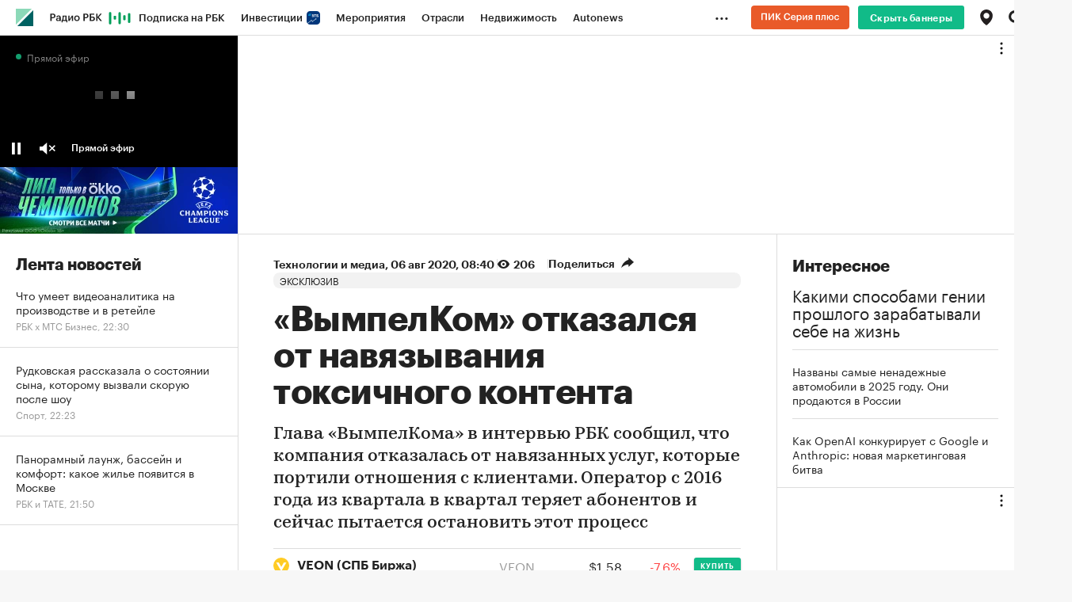

--- FILE ---
content_type: text/html
request_url: https://tns-counter.ru/nc01a**R%3Eundefined*rbc_ru/ru/UTF-8/tmsec=rbc_ru/571893262***
body_size: 15
content:
FB54770B6909030BG1762198283:FB54770B6909030BG1762198283

--- FILE ---
content_type: application/javascript; charset=utf-8
request_url: https://s.rbk.ru/v10_rbcnews_static/common/common-10.11.9/scripts/build/fn/_tooltip.js
body_size: 989
content:
!function t(e,n,o){function i(s,c){if(!n[s]){if(!e[s]){var d="function"==typeof require&&require;if(!c&&d)return d(s,!0);if(r)return r(s,!0);var l=new Error("Cannot find module '"+s+"'");throw l.code="MODULE_NOT_FOUND",l}var u=n[s]={exports:{}};e[s][0].call(u.exports,(function(t){return i(e[s][1][t]||t)}),u,u.exports,t,e,n,o)}return n[s].exports}for(var r="function"==typeof require&&require,s=0;s<o.length;s++)i(o[s]);return i}({1:[function(t,e,n){RA.fn.tooltip=t("repo/tooltip/main")},{"repo/tooltip/main":3}],2:[function(t,e,n){e.exports=function(){return matchMedia("(hover: none), (pointer: coarse)").matches}},{}],3:[function(t,e,n){e.exports=function(){const e=t("../helpers/isTouch"),n="rbc-tooltip_hidden",o=24;function i(t){t&&!t.dataset.inited&&(e()?t.addEventListener("click",(()=>function(t){const e=r(t),n=t=>{t.target.closest(".js-rbc-tooltip-content")||(e.remove(),document.body.removeEventListener("click",n),document.body.removeEventListener("touchstart",n))};s(t,e),setTimeout((()=>{document.body.addEventListener("click",n),document.body.addEventListener("touchstart",n)}),0)}(t))):t.addEventListener("mouseenter",(()=>function(t){let e=null;const n=r(t),o=()=>{e=setTimeout((()=>{n.remove(),t.removeEventListener("mouseleave",o)}),200)};s(t,n),t.addEventListener("mouseleave",o),n.addEventListener("mouseleave",o),n.addEventListener("mouseenter",(()=>clearTimeout(e)))}(t))),t.dataset.inited="true")}function r(t){if(!t)return;const e=document.createElement("div");return e.classList.add("rbc-tooltip__content"),e.classList.add("js-rbc-tooltip-content"),e.classList.add(n),t.dataset.tooltipClass&&e.classList.add(t.dataset.tooltipClass),e.innerHTML=t.dataset.tooltipContent,document.body.append(e),e}function s(t,e){if(!t||!e)return;const{x:i,y:r}=function(t,e){const{left:n,right:i,top:r,bottom:s}=function(t){const{top:e,bottom:n,right:o,left:i}=t.getBoundingClientRect();return{left:i+window.scrollX,right:o+window.scrollX,top:e+window.scrollY,bottom:n+window.scrollY}}(t),c=e.offsetWidth,d=e.offsetHeight;let l=0,u=r+d<window.innerHeight+window.scrollY?r:s-d;return i+c+o<window.innerWidth?l=i+o:n-c-o>0?l=n-c-o:(()=>{const t=(n+i)/2,e=c/2;return t+e+o<window.innerWidth&&t-e-o>0})()&&(l=(n+i)/2-c/2,u=s+d+o<window.innerHeight+window.scrollY?s+o:r-d-o),{x:l,y:u}}(t,e);e.style.top=r+"px",e.style.left=i+"px",e.classList.remove(n)}return{init:function(t=document){const e=t.querySelectorAll(".js-rbc-tooltip:not([data-inited])");e.length&&e.forEach((t=>i(t)))},initElement:i}}()},{"../helpers/isTouch":2}]},{},[1]);

--- FILE ---
content_type: application/javascript; charset=utf-8
request_url: https://s.rbk.ru/v10_rbcnews_static/rbcnews-10.7.12a/scripts/build/fn/_okkoView.js
body_size: 49037
content:
!function e(t,i,a){function s(o,n){if(!i[o]){if(!t[o]){var p="function"==typeof require&&require;if(!n&&p)return p(o,!0);if(r)return r(o,!0);var l=new Error("Cannot find module '"+o+"'");throw l.code="MODULE_NOT_FOUND",l}var c=i[o]={exports:{}};t[o][0].call(c.exports,(function(e){return s(t[o][1][e]||e)}),c,c.exports,e,t,i,a)}return i[o].exports}for(var r="function"==typeof require&&require,o=0;o<a.length;o++)s(a[o]);return s}({1:[function(e,t,i){const a=e("vendor/swiper/swiper-bundle.min");t.exports=(RA.fn.swiper=(e,t,i=!0)=>{if(!e)return null;const s={};Object.assign(s,{slidesPerView:"auto",threshold:5},t);const r=e;if(i){const e=document.createElement("div"),t=[...r.children];r.classList.add("swiper"),e.classList.add(s.wrapperClass||"swiper-wrapper");for(const i of t){const t=document.createElement("div");t.classList.add(s.slideClass||"swiper-slide"),t.appendChild(i),e.appendChild(t)}r.appendChild(e)}return new a(r,s)},RA.fn.swiper)},{"vendor/swiper/swiper-bundle.min":2}],2:[function(e,t,i){var a,s;a=this,s=function(){"use strict";function e(e){return null!==e&&"object"==typeof e&&"constructor"in e&&e.constructor===Object}function t(i={},a={}){Object.keys(a).forEach((s=>{void 0===i[s]?i[s]=a[s]:e(a[s])&&e(i[s])&&Object.keys(a[s]).length>0&&t(i[s],a[s])}))}const i={body:{},addEventListener(){},removeEventListener(){},activeElement:{blur(){},nodeName:""},querySelector:()=>null,querySelectorAll:()=>[],getElementById:()=>null,createEvent:()=>({initEvent(){}}),createElement:()=>({children:[],childNodes:[],style:{},setAttribute(){},getElementsByTagName:()=>[]}),createElementNS:()=>({}),importNode:()=>null,location:{hash:"",host:"",hostname:"",href:"",origin:"",pathname:"",protocol:"",search:""}};function a(){const e="undefined"!=typeof document?document:{};return t(e,i),e}const s={document:i,navigator:{userAgent:""},location:{hash:"",host:"",hostname:"",href:"",origin:"",pathname:"",protocol:"",search:""},history:{replaceState(){},pushState(){},go(){},back(){}},CustomEvent:function(){return this},addEventListener(){},removeEventListener(){},getComputedStyle:()=>({getPropertyValue:()=>""}),Image(){},Date(){},screen:{},setTimeout(){},clearTimeout(){},matchMedia:()=>({}),requestAnimationFrame:e=>"undefined"==typeof setTimeout?(e(),null):setTimeout(e,0),cancelAnimationFrame(e){"undefined"!=typeof setTimeout&&clearTimeout(e)}};function r(){const e="undefined"!=typeof window?window:{};return t(e,s),e}class o extends Array{constructor(e){super(...e||[]),function(e){const t=e.__proto__;Object.defineProperty(e,"__proto__",{get:()=>t,set(e){t.__proto__=e}})}(this)}}function n(e=[]){const t=[];return e.forEach((e=>{Array.isArray(e)?t.push(...n(e)):t.push(e)})),t}function p(e,t){return Array.prototype.filter.call(e,t)}function l(e,t){const i=r(),s=a();let n=[];if(!t&&e instanceof o)return e;if(!e)return new o(n);if("string"==typeof e){const i=e.trim();if(i.indexOf("<")>=0&&i.indexOf(">")>=0){let e="div";0===i.indexOf("<li")&&(e="ul"),0===i.indexOf("<tr")&&(e="tbody"),0!==i.indexOf("<td")&&0!==i.indexOf("<th")||(e="tr"),0===i.indexOf("<tbody")&&(e="table"),0===i.indexOf("<option")&&(e="select");const t=s.createElement(e);t.innerHTML=i;for(let e=0;e<t.childNodes.length;e+=1)n.push(t.childNodes[e])}else n=function(e,t){if("string"!=typeof e)return[e];const i=[],a=t.querySelectorAll(e);for(let e=0;e<a.length;e+=1)i.push(a[e]);return i}(e.trim(),t||s)}else if(e.nodeType||e===i||e===s)n.push(e);else if(Array.isArray(e)){if(e instanceof o)return e;n=e}return new o(function(e){const t=[];for(let i=0;i<e.length;i+=1)-1===t.indexOf(e[i])&&t.push(e[i]);return t}(n))}l.fn=o.prototype;const c={addClass:function(...e){const t=n(e.map((e=>e.split(" "))));return this.forEach((e=>{e.classList.add(...t)})),this},removeClass:function(...e){const t=n(e.map((e=>e.split(" "))));return this.forEach((e=>{e.classList.remove(...t)})),this},hasClass:function(...e){const t=n(e.map((e=>e.split(" "))));return p(this,(e=>t.filter((t=>e.classList.contains(t))).length>0)).length>0},toggleClass:function(...e){const t=n(e.map((e=>e.split(" "))));this.forEach((e=>{t.forEach((t=>{e.classList.toggle(t)}))}))},attr:function(e,t){if(1===arguments.length&&"string"==typeof e)return this[0]?this[0].getAttribute(e):void 0;for(let i=0;i<this.length;i+=1)if(2===arguments.length)this[i].setAttribute(e,t);else for(const t in e)this[i][t]=e[t],this[i].setAttribute(t,e[t]);return this},removeAttr:function(e){for(let t=0;t<this.length;t+=1)this[t].removeAttribute(e);return this},transform:function(e){for(let t=0;t<this.length;t+=1)this[t].style.transform=e;return this},transition:function(e){for(let t=0;t<this.length;t+=1)this[t].style.transitionDuration="string"!=typeof e?`${e}ms`:e;return this},on:function(...e){let[t,i,a,s]=e;function r(e){const t=e.target;if(!t)return;const s=e.target.dom7EventData||[];if(s.indexOf(e)<0&&s.unshift(e),l(t).is(i))a.apply(t,s);else{const e=l(t).parents();for(let t=0;t<e.length;t+=1)l(e[t]).is(i)&&a.apply(e[t],s)}}function o(e){const t=e&&e.target&&e.target.dom7EventData||[];t.indexOf(e)<0&&t.unshift(e),a.apply(this,t)}"function"==typeof e[1]&&([t,a,s]=e,i=void 0),s||(s=!1);const n=t.split(" ");let p;for(let e=0;e<this.length;e+=1){const t=this[e];if(i)for(p=0;p<n.length;p+=1){const e=n[p];t.dom7LiveListeners||(t.dom7LiveListeners={}),t.dom7LiveListeners[e]||(t.dom7LiveListeners[e]=[]),t.dom7LiveListeners[e].push({listener:a,proxyListener:r}),t.addEventListener(e,r,s)}else for(p=0;p<n.length;p+=1){const e=n[p];t.dom7Listeners||(t.dom7Listeners={}),t.dom7Listeners[e]||(t.dom7Listeners[e]=[]),t.dom7Listeners[e].push({listener:a,proxyListener:o}),t.addEventListener(e,o,s)}}return this},off:function(...e){let[t,i,a,s]=e;"function"==typeof e[1]&&([t,a,s]=e,i=void 0),s||(s=!1);const r=t.split(" ");for(let e=0;e<r.length;e+=1){const t=r[e];for(let e=0;e<this.length;e+=1){const r=this[e];let o;if(!i&&r.dom7Listeners?o=r.dom7Listeners[t]:i&&r.dom7LiveListeners&&(o=r.dom7LiveListeners[t]),o&&o.length)for(let e=o.length-1;e>=0;e-=1){const i=o[e];a&&i.listener===a||a&&i.listener&&i.listener.dom7proxy&&i.listener.dom7proxy===a?(r.removeEventListener(t,i.proxyListener,s),o.splice(e,1)):a||(r.removeEventListener(t,i.proxyListener,s),o.splice(e,1))}}}return this},trigger:function(...e){const t=r(),i=e[0].split(" "),a=e[1];for(let s=0;s<i.length;s+=1){const r=i[s];for(let i=0;i<this.length;i+=1){const s=this[i];if(t.CustomEvent){const i=new t.CustomEvent(r,{detail:a,bubbles:!0,cancelable:!0});s.dom7EventData=e.filter(((e,t)=>t>0)),s.dispatchEvent(i),s.dom7EventData=[],delete s.dom7EventData}}}return this},transitionEnd:function(e){const t=this;return e&&t.on("transitionend",(function i(a){a.target===this&&(e.call(this,a),t.off("transitionend",i))})),this},outerWidth:function(e){if(this.length>0){if(e){const e=this.styles();return this[0].offsetWidth+parseFloat(e.getPropertyValue("margin-right"))+parseFloat(e.getPropertyValue("margin-left"))}return this[0].offsetWidth}return null},outerHeight:function(e){if(this.length>0){if(e){const e=this.styles();return this[0].offsetHeight+parseFloat(e.getPropertyValue("margin-top"))+parseFloat(e.getPropertyValue("margin-bottom"))}return this[0].offsetHeight}return null},styles:function(){const e=r();return this[0]?e.getComputedStyle(this[0],null):{}},offset:function(){if(this.length>0){const e=r(),t=a(),i=this[0],s=i.getBoundingClientRect(),o=t.body,n=i.clientTop||o.clientTop||0,p=i.clientLeft||o.clientLeft||0,l=i===e?e.scrollY:i.scrollTop,c=i===e?e.scrollX:i.scrollLeft;return{top:s.top+l-n,left:s.left+c-p}}return null},css:function(e,t){const i=r();let a;if(1===arguments.length){if("string"!=typeof e){for(a=0;a<this.length;a+=1)for(const t in e)this[a].style[t]=e[t];return this}if(this[0])return i.getComputedStyle(this[0],null).getPropertyValue(e)}if(2===arguments.length&&"string"==typeof e){for(a=0;a<this.length;a+=1)this[a].style[e]=t;return this}return this},each:function(e){return e?(this.forEach(((t,i)=>{e.apply(t,[t,i])})),this):this},html:function(e){if(void 0===e)return this[0]?this[0].innerHTML:null;for(let t=0;t<this.length;t+=1)this[t].innerHTML=e;return this},text:function(e){if(void 0===e)return this[0]?this[0].textContent.trim():null;for(let t=0;t<this.length;t+=1)this[t].textContent=e;return this},is:function(e){const t=r(),i=a(),s=this[0];let n,p;if(!s||void 0===e)return!1;if("string"==typeof e){if(s.matches)return s.matches(e);if(s.webkitMatchesSelector)return s.webkitMatchesSelector(e);if(s.msMatchesSelector)return s.msMatchesSelector(e);for(n=l(e),p=0;p<n.length;p+=1)if(n[p]===s)return!0;return!1}if(e===i)return s===i;if(e===t)return s===t;if(e.nodeType||e instanceof o){for(n=e.nodeType?[e]:e,p=0;p<n.length;p+=1)if(n[p]===s)return!0;return!1}return!1},index:function(){let e,t=this[0];if(t){for(e=0;null!==(t=t.previousSibling);)1===t.nodeType&&(e+=1);return e}},eq:function(e){if(void 0===e)return this;const t=this.length;if(e>t-1)return l([]);if(e<0){const i=t+e;return l(i<0?[]:[this[i]])}return l([this[e]])},append:function(...e){let t;const i=a();for(let a=0;a<e.length;a+=1){t=e[a];for(let e=0;e<this.length;e+=1)if("string"==typeof t){const a=i.createElement("div");for(a.innerHTML=t;a.firstChild;)this[e].appendChild(a.firstChild)}else if(t instanceof o)for(let i=0;i<t.length;i+=1)this[e].appendChild(t[i]);else this[e].appendChild(t)}return this},prepend:function(e){const t=a();let i,s;for(i=0;i<this.length;i+=1)if("string"==typeof e){const a=t.createElement("div");for(a.innerHTML=e,s=a.childNodes.length-1;s>=0;s-=1)this[i].insertBefore(a.childNodes[s],this[i].childNodes[0])}else if(e instanceof o)for(s=0;s<e.length;s+=1)this[i].insertBefore(e[s],this[i].childNodes[0]);else this[i].insertBefore(e,this[i].childNodes[0]);return this},next:function(e){return this.length>0?e?this[0].nextElementSibling&&l(this[0].nextElementSibling).is(e)?l([this[0].nextElementSibling]):l([]):this[0].nextElementSibling?l([this[0].nextElementSibling]):l([]):l([])},nextAll:function(e){const t=[];let i=this[0];if(!i)return l([]);for(;i.nextElementSibling;){const a=i.nextElementSibling;e?l(a).is(e)&&t.push(a):t.push(a),i=a}return l(t)},prev:function(e){if(this.length>0){const t=this[0];return e?t.previousElementSibling&&l(t.previousElementSibling).is(e)?l([t.previousElementSibling]):l([]):t.previousElementSibling?l([t.previousElementSibling]):l([])}return l([])},prevAll:function(e){const t=[];let i=this[0];if(!i)return l([]);for(;i.previousElementSibling;){const a=i.previousElementSibling;e?l(a).is(e)&&t.push(a):t.push(a),i=a}return l(t)},parent:function(e){const t=[];for(let i=0;i<this.length;i+=1)null!==this[i].parentNode&&(e?l(this[i].parentNode).is(e)&&t.push(this[i].parentNode):t.push(this[i].parentNode));return l(t)},parents:function(e){const t=[];for(let i=0;i<this.length;i+=1){let a=this[i].parentNode;for(;a;)e?l(a).is(e)&&t.push(a):t.push(a),a=a.parentNode}return l(t)},closest:function(e){let t=this;return void 0===e?l([]):(t.is(e)||(t=t.parents(e).eq(0)),t)},find:function(e){const t=[];for(let i=0;i<this.length;i+=1){const a=this[i].querySelectorAll(e);for(let e=0;e<a.length;e+=1)t.push(a[e])}return l(t)},children:function(e){const t=[];for(let i=0;i<this.length;i+=1){const a=this[i].children;for(let i=0;i<a.length;i+=1)e&&!l(a[i]).is(e)||t.push(a[i])}return l(t)},filter:function(e){return l(p(this,e))},remove:function(){for(let e=0;e<this.length;e+=1)this[e].parentNode&&this[e].parentNode.removeChild(this[e]);return this}};function y(e,t=0){return setTimeout(e,t)}function u(){return Date.now()}function d(e,t="x"){const i=r();let a,s,o;const n=function(e){const t=r();let i;return t.getComputedStyle&&(i=t.getComputedStyle(e,null)),!i&&e.currentStyle&&(i=e.currentStyle),i||(i=e.style),i}(e);return i.WebKitCSSMatrix?((s=n.transform||n.webkitTransform).split(",").length>6&&(s=s.split(", ").map((e=>e.replace(",","."))).join(", ")),o=new i.WebKitCSSMatrix("none"===s?"":s)):a=(o=n.MozTransform||n.OTransform||n.MsTransform||n.msTransform||n.transform||n.getPropertyValue("transform").replace("translate(","matrix(1, 0, 0, 1,")).toString().split(","),"x"===t&&(s=i.WebKitCSSMatrix?o.m41:16===a.length?parseFloat(a[12]):parseFloat(a[4])),"y"===t&&(s=i.WebKitCSSMatrix?o.m42:16===a.length?parseFloat(a[13]):parseFloat(a[5])),s||0}function g(e){return"object"==typeof e&&null!==e&&e.constructor&&"Object"===Object.prototype.toString.call(e).slice(8,-1)}function m(...e){const t=Object(e[0]),i=["__proto__","constructor","prototype"];for(let s=1;s<e.length;s+=1){const r=e[s];if(null!=r&&(a=r,!("undefined"!=typeof window&&void 0!==window.HTMLElement?a instanceof HTMLElement:a&&(1===a.nodeType||11===a.nodeType)))){const e=Object.keys(Object(r)).filter((e=>i.indexOf(e)<0));for(let i=0,a=e.length;i<a;i+=1){const a=e[i],s=Object.getOwnPropertyDescriptor(r,a);void 0!==s&&s.enumerable&&(g(t[a])&&g(r[a])?r[a].__swiper__?t[a]=r[a]:m(t[a],r[a]):!g(t[a])&&g(r[a])?(t[a]={},r[a].__swiper__?t[a]=r[a]:m(t[a],r[a])):t[a]=r[a])}}}var a;return t}function v(e,t,i){e.style.setProperty(t,i)}function h({swiper:e,targetPosition:t,side:i}){const a=r(),s=-e.translate;let o,n=null;const p=e.params.speed;e.wrapperEl.style.scrollSnapType="none",a.cancelAnimationFrame(e.cssModeFrameID);const l=t>s?"next":"prev",c=(e,t)=>"next"===l&&e>=t||"prev"===l&&e<=t,y=()=>{o=(new Date).getTime(),null===n&&(n=o);const r=Math.max(Math.min((o-n)/p,1),0),l=.5-Math.cos(r*Math.PI)/2;let u=s+l*(t-s);if(c(u,t)&&(u=t),e.wrapperEl.scrollTo({[i]:u}),c(u,t))return e.wrapperEl.style.overflow="hidden",e.wrapperEl.style.scrollSnapType="",setTimeout((()=>{e.wrapperEl.style.overflow="",e.wrapperEl.scrollTo({[i]:u})})),void a.cancelAnimationFrame(e.cssModeFrameID);e.cssModeFrameID=a.requestAnimationFrame(y)};y()}let w,x,T;function f(){return w||(w=function(){const e=r(),t=a();return{smoothScroll:t.documentElement&&"scrollBehavior"in t.documentElement.style,touch:!!("ontouchstart"in e||e.DocumentTouch&&t instanceof e.DocumentTouch),passiveListener:function(){let t=!1;try{const i=Object.defineProperty({},"passive",{get(){t=!0}});e.addEventListener("testPassiveListener",null,i)}catch(e){}return t}(),gestures:"ongesturestart"in e}}()),w}function b(e={}){return x||(x=function({userAgent:e}={}){const t=f(),i=r(),a=i.navigator.platform,s=e||i.navigator.userAgent,o={ios:!1,android:!1},n=i.screen.width,p=i.screen.height,l=s.match(/(Android);?[\s\/]+([\d.]+)?/);let c=s.match(/(iPad).*OS\s([\d_]+)/);const y=s.match(/(iPod)(.*OS\s([\d_]+))?/),u=!c&&s.match(/(iPhone\sOS|iOS)\s([\d_]+)/),d="Win32"===a;let g="MacIntel"===a;return!c&&g&&t.touch&&["1024x1366","1366x1024","834x1194","1194x834","834x1112","1112x834","768x1024","1024x768","820x1180","1180x820","810x1080","1080x810"].indexOf(`${n}x${p}`)>=0&&((c=s.match(/(Version)\/([\d.]+)/))||(c=[0,1,"13_0_0"]),g=!1),l&&!d&&(o.os="android",o.android=!0),(c||u||y)&&(o.os="ios",o.ios=!0),o}(e)),x}function k(){return T||(T=function(){const e=r();return{isSafari:function(){const t=e.navigator.userAgent.toLowerCase();return t.indexOf("safari")>=0&&t.indexOf("chrome")<0&&t.indexOf("android")<0}(),isWebView:/(iPhone|iPod|iPad).*AppleWebKit(?!.*Safari)/i.test(e.navigator.userAgent)}}()),T}function S({swiper:e,runCallbacks:t,direction:i,step:a}){const{activeIndex:s,previousIndex:r}=e;let o=i;if(o||(o=s>r?"next":s<r?"prev":"reset"),e.emit(`transition${a}`),t&&s!==r){if("reset"===o)return void e.emit(`slideResetTransition${a}`);e.emit(`slideChangeTransition${a}`),"next"===o?e.emit(`slideNextTransition${a}`):e.emit(`slidePrevTransition${a}`)}}function E(){const e=this,{params:t,el:i}=e;if(i&&0===i.offsetWidth)return;t.breakpoints&&e.setBreakpoint();const{allowSlideNext:a,allowSlidePrev:s,snapGrid:r}=e;e.allowSlideNext=!0,e.allowSlidePrev=!0,e.updateSize(),e.updateSlides(),e.updateSlidesClasses(),("auto"===t.slidesPerView||t.slidesPerView>1)&&e.isEnd&&!e.isBeginning&&!e.params.centeredSlides?e.slideTo(e.slides.length-1,0,!1,!0):e.slideTo(e.activeIndex,0,!1,!0),e.autoplay&&e.autoplay.running&&e.autoplay.paused&&e.autoplay.run(),e.allowSlidePrev=s,e.allowSlideNext=a,e.params.watchOverflow&&r!==e.snapGrid&&e.checkOverflow()}Object.keys(c).forEach((e=>{Object.defineProperty(l.fn,e,{value:c[e],writable:!0})}));let C=!1;function z(){}const $=(e,t)=>{const i=a(),{params:s,touchEvents:r,el:o,wrapperEl:n,device:p,support:l}=e,c=!!s.nested,y="on"===t?"addEventListener":"removeEventListener",u=t;if(l.touch){const t=!("touchstart"!==r.start||!l.passiveListener||!s.passiveListeners)&&{passive:!0,capture:!1};o[y](r.start,e.onTouchStart,t),o[y](r.move,e.onTouchMove,l.passiveListener?{passive:!1,capture:c}:c),o[y](r.end,e.onTouchEnd,t),r.cancel&&o[y](r.cancel,e.onTouchEnd,t)}else o[y](r.start,e.onTouchStart,!1),i[y](r.move,e.onTouchMove,c),i[y](r.end,e.onTouchEnd,!1);(s.preventClicks||s.preventClicksPropagation)&&o[y]("click",e.onClick,!0),s.cssMode&&n[y]("scroll",e.onScroll),s.updateOnWindowResize?e[u](p.ios||p.android?"resize orientationchange observerUpdate":"resize observerUpdate",E,!0):e[u]("observerUpdate",E,!0)},M=(e,t)=>e.grid&&t.grid&&t.grid.rows>1;var L={init:!0,direction:"horizontal",touchEventsTarget:"wrapper",initialSlide:0,speed:300,cssMode:!1,updateOnWindowResize:!0,resizeObserver:!0,nested:!1,createElements:!1,enabled:!0,focusableElements:"input, select, option, textarea, button, video, label",width:null,height:null,preventInteractionOnTransition:!1,userAgent:null,url:null,edgeSwipeDetection:!1,edgeSwipeThreshold:20,autoHeight:!1,setWrapperSize:!1,virtualTranslate:!1,effect:"slide",breakpoints:void 0,breakpointsBase:"window",spaceBetween:0,slidesPerView:1,slidesPerGroup:1,slidesPerGroupSkip:0,slidesPerGroupAuto:!1,centeredSlides:!1,centeredSlidesBounds:!1,slidesOffsetBefore:0,slidesOffsetAfter:0,normalizeSlideIndex:!0,centerInsufficientSlides:!1,watchOverflow:!0,roundLengths:!1,touchRatio:1,touchAngle:45,simulateTouch:!0,shortSwipes:!0,longSwipes:!0,longSwipesRatio:.5,longSwipesMs:300,followFinger:!0,allowTouchMove:!0,threshold:0,touchMoveStopPropagation:!1,touchStartPreventDefault:!0,touchStartForcePreventDefault:!1,touchReleaseOnEdges:!1,uniqueNavElements:!0,resistance:!0,resistanceRatio:.85,watchSlidesProgress:!1,grabCursor:!1,preventClicks:!0,preventClicksPropagation:!0,slideToClickedSlide:!1,preloadImages:!0,updateOnImagesReady:!0,loop:!1,loopAdditionalSlides:0,loopedSlides:null,loopFillGroupWithBlank:!1,loopPreventsSlide:!0,allowSlidePrev:!0,allowSlideNext:!0,swipeHandler:null,noSwiping:!0,noSwipingClass:"swiper-no-swiping",noSwipingSelector:null,passiveListeners:!0,containerModifierClass:"swiper-",slideClass:"swiper-slide",slideBlankClass:"swiper-slide-invisible-blank",slideActiveClass:"swiper-slide-active",slideDuplicateActiveClass:"swiper-slide-duplicate-active",slideVisibleClass:"swiper-slide-visible",slideDuplicateClass:"swiper-slide-duplicate",slideNextClass:"swiper-slide-next",slideDuplicateNextClass:"swiper-slide-duplicate-next",slidePrevClass:"swiper-slide-prev",slideDuplicatePrevClass:"swiper-slide-duplicate-prev",wrapperClass:"swiper-wrapper",runCallbacksOnInit:!0,_emitClasses:!1};function P(e,t){return function(i={}){const a=Object.keys(i)[0],s=i[a];"object"==typeof s&&null!==s?(["navigation","pagination","scrollbar"].indexOf(a)>=0&&!0===e[a]&&(e[a]={auto:!0}),a in e&&"enabled"in s?(!0===e[a]&&(e[a]={enabled:!0}),"object"!=typeof e[a]||"enabled"in e[a]||(e[a].enabled=!0),e[a]||(e[a]={enabled:!1}),m(t,i)):m(t,i)):m(t,i)}}const _={eventsEmitter:{on(e,t,i){const a=this;if("function"!=typeof t)return a;const s=i?"unshift":"push";return e.split(" ").forEach((e=>{a.eventsListeners[e]||(a.eventsListeners[e]=[]),a.eventsListeners[e][s](t)})),a},once(e,t,i){const a=this;if("function"!=typeof t)return a;function s(...i){a.off(e,s),s.__emitterProxy&&delete s.__emitterProxy,t.apply(a,i)}return s.__emitterProxy=t,a.on(e,s,i)},onAny(e,t){const i=this;if("function"!=typeof e)return i;const a=t?"unshift":"push";return i.eventsAnyListeners.indexOf(e)<0&&i.eventsAnyListeners[a](e),i},offAny(e){const t=this;if(!t.eventsAnyListeners)return t;const i=t.eventsAnyListeners.indexOf(e);return i>=0&&t.eventsAnyListeners.splice(i,1),t},off(e,t){const i=this;return i.eventsListeners?(e.split(" ").forEach((e=>{void 0===t?i.eventsListeners[e]=[]:i.eventsListeners[e]&&i.eventsListeners[e].forEach(((a,s)=>{(a===t||a.__emitterProxy&&a.__emitterProxy===t)&&i.eventsListeners[e].splice(s,1)}))})),i):i},emit(...e){const t=this;if(!t.eventsListeners)return t;let i,a,s;return"string"==typeof e[0]||Array.isArray(e[0])?(i=e[0],a=e.slice(1,e.length),s=t):(i=e[0].events,a=e[0].data,s=e[0].context||t),a.unshift(s),(Array.isArray(i)?i:i.split(" ")).forEach((e=>{t.eventsAnyListeners&&t.eventsAnyListeners.length&&t.eventsAnyListeners.forEach((t=>{t.apply(s,[e,...a])})),t.eventsListeners&&t.eventsListeners[e]&&t.eventsListeners[e].forEach((e=>{e.apply(s,a)}))})),t}},update:{updateSize:function(){const e=this;let t,i;const a=e.$el;t=void 0!==e.params.width&&null!==e.params.width?e.params.width:a[0].clientWidth,i=void 0!==e.params.height&&null!==e.params.height?e.params.height:a[0].clientHeight,0===t&&e.isHorizontal()||0===i&&e.isVertical()||(t=t-parseInt(a.css("padding-left")||0,10)-parseInt(a.css("padding-right")||0,10),i=i-parseInt(a.css("padding-top")||0,10)-parseInt(a.css("padding-bottom")||0,10),Number.isNaN(t)&&(t=0),Number.isNaN(i)&&(i=0),Object.assign(e,{width:t,height:i,size:e.isHorizontal()?t:i}))},updateSlides:function(){const e=this;function t(t){return e.isHorizontal()?t:{width:"height","margin-top":"margin-left","margin-bottom ":"margin-right","margin-left":"margin-top","margin-right":"margin-bottom","padding-left":"padding-top","padding-right":"padding-bottom",marginRight:"marginBottom"}[t]}function i(e,i){return parseFloat(e.getPropertyValue(t(i))||0)}const a=e.params,{$wrapperEl:s,size:r,rtlTranslate:o,wrongRTL:n}=e,p=e.virtual&&a.virtual.enabled,l=p?e.virtual.slides.length:e.slides.length,c=s.children(`.${e.params.slideClass}`),y=p?e.virtual.slides.length:c.length;let u=[];const d=[],g=[];let m=a.slidesOffsetBefore;"function"==typeof m&&(m=a.slidesOffsetBefore.call(e));let h=a.slidesOffsetAfter;"function"==typeof h&&(h=a.slidesOffsetAfter.call(e));const w=e.snapGrid.length,x=e.slidesGrid.length;let T=a.spaceBetween,f=-m,b=0,k=0;if(void 0===r)return;"string"==typeof T&&T.indexOf("%")>=0&&(T=parseFloat(T.replace("%",""))/100*r),e.virtualSize=-T,o?c.css({marginLeft:"",marginBottom:"",marginTop:""}):c.css({marginRight:"",marginBottom:"",marginTop:""}),a.centeredSlides&&a.cssMode&&(v(e.wrapperEl,"--swiper-centered-offset-before",""),v(e.wrapperEl,"--swiper-centered-offset-after",""));const S=a.grid&&a.grid.rows>1&&e.grid;let E;S&&e.grid.initSlides(y);const C="auto"===a.slidesPerView&&a.breakpoints&&Object.keys(a.breakpoints).filter((e=>void 0!==a.breakpoints[e].slidesPerView)).length>0;for(let s=0;s<y;s+=1){E=0;const o=c.eq(s);if(S&&e.grid.updateSlide(s,o,y,t),"none"!==o.css("display")){if("auto"===a.slidesPerView){C&&(c[s].style[t("width")]="");const r=getComputedStyle(o[0]),n=o[0].style.transform,p=o[0].style.webkitTransform;if(n&&(o[0].style.transform="none"),p&&(o[0].style.webkitTransform="none"),a.roundLengths)E=e.isHorizontal()?o.outerWidth(!0):o.outerHeight(!0);else{const e=i(r,"width"),t=i(r,"padding-left"),a=i(r,"padding-right"),s=i(r,"margin-left"),n=i(r,"margin-right"),p=r.getPropertyValue("box-sizing");if(p&&"border-box"===p)E=e+s+n;else{const{clientWidth:i,offsetWidth:r}=o[0];E=e+t+a+s+n+(r-i)}}n&&(o[0].style.transform=n),p&&(o[0].style.webkitTransform=p),a.roundLengths&&(E=Math.floor(E))}else E=(r-(a.slidesPerView-1)*T)/a.slidesPerView,a.roundLengths&&(E=Math.floor(E)),c[s]&&(c[s].style[t("width")]=`${E}px`);c[s]&&(c[s].swiperSlideSize=E),g.push(E),a.centeredSlides?(f=f+E/2+b/2+T,0===b&&0!==s&&(f=f-r/2-T),0===s&&(f=f-r/2-T),Math.abs(f)<.001&&(f=0),a.roundLengths&&(f=Math.floor(f)),k%a.slidesPerGroup==0&&u.push(f),d.push(f)):(a.roundLengths&&(f=Math.floor(f)),(k-Math.min(e.params.slidesPerGroupSkip,k))%e.params.slidesPerGroup==0&&u.push(f),d.push(f),f=f+E+T),e.virtualSize+=E+T,b=E,k+=1}}if(e.virtualSize=Math.max(e.virtualSize,r)+h,o&&n&&("slide"===a.effect||"coverflow"===a.effect)&&s.css({width:`${e.virtualSize+a.spaceBetween}px`}),a.setWrapperSize&&s.css({[t("width")]:`${e.virtualSize+a.spaceBetween}px`}),S&&e.grid.updateWrapperSize(E,u,t),!a.centeredSlides){const t=[];for(let i=0;i<u.length;i+=1){let s=u[i];a.roundLengths&&(s=Math.floor(s)),u[i]<=e.virtualSize-r&&t.push(s)}u=t,Math.floor(e.virtualSize-r)-Math.floor(u[u.length-1])>1&&u.push(e.virtualSize-r)}if(0===u.length&&(u=[0]),0!==a.spaceBetween){const i=e.isHorizontal()&&o?"marginLeft":t("marginRight");c.filter(((e,t)=>!a.cssMode||t!==c.length-1)).css({[i]:`${T}px`})}if(a.centeredSlides&&a.centeredSlidesBounds){let e=0;g.forEach((t=>{e+=t+(a.spaceBetween?a.spaceBetween:0)}));const t=(e-=a.spaceBetween)-r;u=u.map((e=>e<0?-m:e>t?t+h:e))}if(a.centerInsufficientSlides){let e=0;if(g.forEach((t=>{e+=t+(a.spaceBetween?a.spaceBetween:0)})),(e-=a.spaceBetween)<r){const t=(r-e)/2;u.forEach(((e,i)=>{u[i]=e-t})),d.forEach(((e,i)=>{d[i]=e+t}))}}if(Object.assign(e,{slides:c,snapGrid:u,slidesGrid:d,slidesSizesGrid:g}),a.centeredSlides&&a.cssMode&&!a.centeredSlidesBounds){v(e.wrapperEl,"--swiper-centered-offset-before",-u[0]+"px"),v(e.wrapperEl,"--swiper-centered-offset-after",e.size/2-g[g.length-1]/2+"px");const t=-e.snapGrid[0],i=-e.slidesGrid[0];e.snapGrid=e.snapGrid.map((e=>e+t)),e.slidesGrid=e.slidesGrid.map((e=>e+i))}y!==l&&e.emit("slidesLengthChange"),u.length!==w&&(e.params.watchOverflow&&e.checkOverflow(),e.emit("snapGridLengthChange")),d.length!==x&&e.emit("slidesGridLengthChange"),a.watchSlidesProgress&&e.updateSlidesOffset()},updateAutoHeight:function(e){const t=this,i=[],a=t.virtual&&t.params.virtual.enabled;let s,r=0;"number"==typeof e?t.setTransition(e):!0===e&&t.setTransition(t.params.speed);const o=e=>a?t.slides.filter((t=>parseInt(t.getAttribute("data-swiper-slide-index"),10)===e))[0]:t.slides.eq(e)[0];if("auto"!==t.params.slidesPerView&&t.params.slidesPerView>1)if(t.params.centeredSlides)t.visibleSlides.each((e=>{i.push(e)}));else for(s=0;s<Math.ceil(t.params.slidesPerView);s+=1){const e=t.activeIndex+s;if(e>t.slides.length&&!a)break;i.push(o(e))}else i.push(o(t.activeIndex));for(s=0;s<i.length;s+=1)if(void 0!==i[s]){const e=i[s].offsetHeight;r=e>r?e:r}r&&t.$wrapperEl.css("height",`${r}px`)},updateSlidesOffset:function(){const e=this,t=e.slides;for(let i=0;i<t.length;i+=1)t[i].swiperSlideOffset=e.isHorizontal()?t[i].offsetLeft:t[i].offsetTop},updateSlidesProgress:function(e=this&&this.translate||0){const t=this,i=t.params,{slides:a,rtlTranslate:s}=t;if(0===a.length)return;void 0===a[0].swiperSlideOffset&&t.updateSlidesOffset();let r=-e;s&&(r=e),a.removeClass(i.slideVisibleClass),t.visibleSlidesIndexes=[],t.visibleSlides=[];for(let e=0;e<a.length;e+=1){const o=a[e];let n=o.swiperSlideOffset;i.cssMode&&i.centeredSlides&&(n-=a[0].swiperSlideOffset);const p=(r+(i.centeredSlides?t.minTranslate():0)-n)/(o.swiperSlideSize+i.spaceBetween),l=-(r-n),c=l+t.slidesSizesGrid[e];(l>=0&&l<t.size-1||c>1&&c<=t.size||l<=0&&c>=t.size)&&(t.visibleSlides.push(o),t.visibleSlidesIndexes.push(e),a.eq(e).addClass(i.slideVisibleClass)),o.progress=s?-p:p}t.visibleSlides=l(t.visibleSlides)},updateProgress:function(e){const t=this;if(void 0===e){const i=t.rtlTranslate?-1:1;e=t&&t.translate&&t.translate*i||0}const i=t.params,a=t.maxTranslate()-t.minTranslate();let{progress:s,isBeginning:r,isEnd:o}=t;const n=r,p=o;0===a?(s=0,r=!0,o=!0):(r=(s=(e-t.minTranslate())/a)<=0,o=s>=1),Object.assign(t,{progress:s,isBeginning:r,isEnd:o}),(i.watchSlidesProgress||i.centeredSlides&&i.autoHeight)&&t.updateSlidesProgress(e),r&&!n&&t.emit("reachBeginning toEdge"),o&&!p&&t.emit("reachEnd toEdge"),(n&&!r||p&&!o)&&t.emit("fromEdge"),t.emit("progress",s)},updateSlidesClasses:function(){const e=this,{slides:t,params:i,$wrapperEl:a,activeIndex:s,realIndex:r}=e,o=e.virtual&&i.virtual.enabled;let n;t.removeClass(`${i.slideActiveClass} ${i.slideNextClass} ${i.slidePrevClass} ${i.slideDuplicateActiveClass} ${i.slideDuplicateNextClass} ${i.slideDuplicatePrevClass}`),(n=o?e.$wrapperEl.find(`.${i.slideClass}[data-swiper-slide-index="${s}"]`):t.eq(s)).addClass(i.slideActiveClass),i.loop&&(n.hasClass(i.slideDuplicateClass)?a.children(`.${i.slideClass}:not(.${i.slideDuplicateClass})[data-swiper-slide-index="${r}"]`).addClass(i.slideDuplicateActiveClass):a.children(`.${i.slideClass}.${i.slideDuplicateClass}[data-swiper-slide-index="${r}"]`).addClass(i.slideDuplicateActiveClass));let p=n.nextAll(`.${i.slideClass}`).eq(0).addClass(i.slideNextClass);i.loop&&0===p.length&&(p=t.eq(0)).addClass(i.slideNextClass);let l=n.prevAll(`.${i.slideClass}`).eq(0).addClass(i.slidePrevClass);i.loop&&0===l.length&&(l=t.eq(-1)).addClass(i.slidePrevClass),i.loop&&(p.hasClass(i.slideDuplicateClass)?a.children(`.${i.slideClass}:not(.${i.slideDuplicateClass})[data-swiper-slide-index="${p.attr("data-swiper-slide-index")}"]`).addClass(i.slideDuplicateNextClass):a.children(`.${i.slideClass}.${i.slideDuplicateClass}[data-swiper-slide-index="${p.attr("data-swiper-slide-index")}"]`).addClass(i.slideDuplicateNextClass),l.hasClass(i.slideDuplicateClass)?a.children(`.${i.slideClass}:not(.${i.slideDuplicateClass})[data-swiper-slide-index="${l.attr("data-swiper-slide-index")}"]`).addClass(i.slideDuplicatePrevClass):a.children(`.${i.slideClass}.${i.slideDuplicateClass}[data-swiper-slide-index="${l.attr("data-swiper-slide-index")}"]`).addClass(i.slideDuplicatePrevClass)),e.emitSlidesClasses()},updateActiveIndex:function(e){const t=this,i=t.rtlTranslate?t.translate:-t.translate,{slidesGrid:a,snapGrid:s,params:r,activeIndex:o,realIndex:n,snapIndex:p}=t;let l,c=e;if(void 0===c){for(let e=0;e<a.length;e+=1)void 0!==a[e+1]?i>=a[e]&&i<a[e+1]-(a[e+1]-a[e])/2?c=e:i>=a[e]&&i<a[e+1]&&(c=e+1):i>=a[e]&&(c=e);r.normalizeSlideIndex&&(c<0||void 0===c)&&(c=0)}if(s.indexOf(i)>=0)l=s.indexOf(i);else{const e=Math.min(r.slidesPerGroupSkip,c);l=e+Math.floor((c-e)/r.slidesPerGroup)}if(l>=s.length&&(l=s.length-1),c===o)return void(l!==p&&(t.snapIndex=l,t.emit("snapIndexChange")));const y=parseInt(t.slides.eq(c).attr("data-swiper-slide-index")||c,10);Object.assign(t,{snapIndex:l,realIndex:y,previousIndex:o,activeIndex:c}),t.emit("activeIndexChange"),t.emit("snapIndexChange"),n!==y&&t.emit("realIndexChange"),(t.initialized||t.params.runCallbacksOnInit)&&t.emit("slideChange")},updateClickedSlide:function(e){const t=this,i=t.params,a=l(e.target).closest(`.${i.slideClass}`)[0];let s,r=!1;if(a)for(let e=0;e<t.slides.length;e+=1)if(t.slides[e]===a){r=!0,s=e;break}if(!a||!r)return t.clickedSlide=void 0,void(t.clickedIndex=void 0);t.clickedSlide=a,t.virtual&&t.params.virtual.enabled?t.clickedIndex=parseInt(l(a).attr("data-swiper-slide-index"),10):t.clickedIndex=s,i.slideToClickedSlide&&void 0!==t.clickedIndex&&t.clickedIndex!==t.activeIndex&&t.slideToClickedSlide()}},translate:{getTranslate:function(e=(this.isHorizontal()?"x":"y")){const{params:t,rtlTranslate:i,translate:a,$wrapperEl:s}=this;if(t.virtualTranslate)return i?-a:a;if(t.cssMode)return a;let r=d(s[0],e);return i&&(r=-r),r||0},setTranslate:function(e,t){const i=this,{rtlTranslate:a,params:s,$wrapperEl:r,wrapperEl:o,progress:n}=i;let p,l=0,c=0;i.isHorizontal()?l=a?-e:e:c=e,s.roundLengths&&(l=Math.floor(l),c=Math.floor(c)),s.cssMode?o[i.isHorizontal()?"scrollLeft":"scrollTop"]=i.isHorizontal()?-l:-c:s.virtualTranslate||r.transform(`translate3d(${l}px, ${c}px, 0px)`),i.previousTranslate=i.translate,i.translate=i.isHorizontal()?l:c;const y=i.maxTranslate()-i.minTranslate();(p=0===y?0:(e-i.minTranslate())/y)!==n&&i.updateProgress(e),i.emit("setTranslate",i.translate,t)},minTranslate:function(){return-this.snapGrid[0]},maxTranslate:function(){return-this.snapGrid[this.snapGrid.length-1]},translateTo:function(e=0,t=this.params.speed,i=!0,a=!0,s){const r=this,{params:o,wrapperEl:n}=r;if(r.animating&&o.preventInteractionOnTransition)return!1;const p=r.minTranslate(),l=r.maxTranslate();let c;if(c=a&&e>p?p:a&&e<l?l:e,r.updateProgress(c),o.cssMode){const e=r.isHorizontal();if(0===t)n[e?"scrollLeft":"scrollTop"]=-c;else{if(!r.support.smoothScroll)return h({swiper:r,targetPosition:-c,side:e?"left":"top"}),!0;n.scrollTo({[e?"left":"top"]:-c,behavior:"smooth"})}return!0}return 0===t?(r.setTransition(0),r.setTranslate(c),i&&(r.emit("beforeTransitionStart",t,s),r.emit("transitionEnd"))):(r.setTransition(t),r.setTranslate(c),i&&(r.emit("beforeTransitionStart",t,s),r.emit("transitionStart")),r.animating||(r.animating=!0,r.onTranslateToWrapperTransitionEnd||(r.onTranslateToWrapperTransitionEnd=function(e){r&&!r.destroyed&&e.target===this&&(r.$wrapperEl[0].removeEventListener("transitionend",r.onTranslateToWrapperTransitionEnd),r.$wrapperEl[0].removeEventListener("webkitTransitionEnd",r.onTranslateToWrapperTransitionEnd),r.onTranslateToWrapperTransitionEnd=null,delete r.onTranslateToWrapperTransitionEnd,i&&r.emit("transitionEnd"))}),r.$wrapperEl[0].addEventListener("transitionend",r.onTranslateToWrapperTransitionEnd),r.$wrapperEl[0].addEventListener("webkitTransitionEnd",r.onTranslateToWrapperTransitionEnd))),!0}},transition:{setTransition:function(e,t){const i=this;i.params.cssMode||i.$wrapperEl.transition(e),i.emit("setTransition",e,t)},transitionStart:function(e=!0,t){const i=this,{params:a}=i;a.cssMode||(a.autoHeight&&i.updateAutoHeight(),S({swiper:i,runCallbacks:e,direction:t,step:"Start"}))},transitionEnd:function(e=!0,t){const i=this,{params:a}=i;i.animating=!1,a.cssMode||(i.setTransition(0),S({swiper:i,runCallbacks:e,direction:t,step:"End"}))}},slide:{slideTo:function(e=0,t=this.params.speed,i=!0,a,s){if("number"!=typeof e&&"string"!=typeof e)throw new Error(`The 'index' argument cannot have type other than 'number' or 'string'. [${typeof e}] given.`);if("string"==typeof e){const t=parseInt(e,10);if(!isFinite(t))throw new Error(`The passed-in 'index' (string) couldn't be converted to 'number'. [${e}] given.`);e=t}const r=this;let o=e;o<0&&(o=0);const{params:n,snapGrid:p,slidesGrid:l,previousIndex:c,activeIndex:y,rtlTranslate:u,wrapperEl:d,enabled:g}=r;if(r.animating&&n.preventInteractionOnTransition||!g&&!a&&!s)return!1;const m=Math.min(r.params.slidesPerGroupSkip,o);let v=m+Math.floor((o-m)/r.params.slidesPerGroup);v>=p.length&&(v=p.length-1),(y||n.initialSlide||0)===(c||0)&&i&&r.emit("beforeSlideChangeStart");const w=-p[v];if(r.updateProgress(w),n.normalizeSlideIndex)for(let e=0;e<l.length;e+=1){const t=-Math.floor(100*w),i=Math.floor(100*l[e]),a=Math.floor(100*l[e+1]);void 0!==l[e+1]?t>=i&&t<a-(a-i)/2?o=e:t>=i&&t<a&&(o=e+1):t>=i&&(o=e)}if(r.initialized&&o!==y){if(!r.allowSlideNext&&w<r.translate&&w<r.minTranslate())return!1;if(!r.allowSlidePrev&&w>r.translate&&w>r.maxTranslate()&&(y||0)!==o)return!1}let x;if(x=o>y?"next":o<y?"prev":"reset",u&&-w===r.translate||!u&&w===r.translate)return r.updateActiveIndex(o),n.autoHeight&&r.updateAutoHeight(),r.updateSlidesClasses(),"slide"!==n.effect&&r.setTranslate(w),"reset"!==x&&(r.transitionStart(i,x),r.transitionEnd(i,x)),!1;if(n.cssMode){const e=r.isHorizontal(),i=u?w:-w;if(0===t){const t=r.virtual&&r.params.virtual.enabled;t&&(r.wrapperEl.style.scrollSnapType="none",r._immediateVirtual=!0),d[e?"scrollLeft":"scrollTop"]=i,t&&requestAnimationFrame((()=>{r.wrapperEl.style.scrollSnapType="",r._swiperImmediateVirtual=!1}))}else{if(!r.support.smoothScroll)return h({swiper:r,targetPosition:i,side:e?"left":"top"}),!0;d.scrollTo({[e?"left":"top"]:i,behavior:"smooth"})}return!0}return 0===t?(r.setTransition(0),r.setTranslate(w),r.updateActiveIndex(o),r.updateSlidesClasses(),r.emit("beforeTransitionStart",t,a),r.transitionStart(i,x),r.transitionEnd(i,x)):(r.setTransition(t),r.setTranslate(w),r.updateActiveIndex(o),r.updateSlidesClasses(),r.emit("beforeTransitionStart",t,a),r.transitionStart(i,x),r.animating||(r.animating=!0,r.onSlideToWrapperTransitionEnd||(r.onSlideToWrapperTransitionEnd=function(e){r&&!r.destroyed&&e.target===this&&(r.$wrapperEl[0].removeEventListener("transitionend",r.onSlideToWrapperTransitionEnd),r.$wrapperEl[0].removeEventListener("webkitTransitionEnd",r.onSlideToWrapperTransitionEnd),r.onSlideToWrapperTransitionEnd=null,delete r.onSlideToWrapperTransitionEnd,r.transitionEnd(i,x))}),r.$wrapperEl[0].addEventListener("transitionend",r.onSlideToWrapperTransitionEnd),r.$wrapperEl[0].addEventListener("webkitTransitionEnd",r.onSlideToWrapperTransitionEnd))),!0},slideToLoop:function(e=0,t=this.params.speed,i=!0,a){const s=this;let r=e;return s.params.loop&&(r+=s.loopedSlides),s.slideTo(r,t,i,a)},slideNext:function(e=this.params.speed,t=!0,i){const a=this,{animating:s,enabled:r,params:o}=a;if(!r)return a;let n=o.slidesPerGroup;"auto"===o.slidesPerView&&1===o.slidesPerGroup&&o.slidesPerGroupAuto&&(n=Math.max(a.slidesPerViewDynamic("current",!0),1));const p=a.activeIndex<o.slidesPerGroupSkip?1:n;if(o.loop){if(s&&o.loopPreventsSlide)return!1;a.loopFix(),a._clientLeft=a.$wrapperEl[0].clientLeft}return a.slideTo(a.activeIndex+p,e,t,i)},slidePrev:function(e=this.params.speed,t=!0,i){const a=this,{params:s,animating:r,snapGrid:o,slidesGrid:n,rtlTranslate:p,enabled:l}=a;if(!l)return a;if(s.loop){if(r&&s.loopPreventsSlide)return!1;a.loopFix(),a._clientLeft=a.$wrapperEl[0].clientLeft}function c(e){return e<0?-Math.floor(Math.abs(e)):Math.floor(e)}const y=c(p?a.translate:-a.translate),u=o.map((e=>c(e)));let d=o[u.indexOf(y)-1];if(void 0===d&&s.cssMode){let e;o.forEach(((t,i)=>{y>=t&&(e=i)})),void 0!==e&&(d=o[e>0?e-1:e])}let g=0;return void 0!==d&&((g=n.indexOf(d))<0&&(g=a.activeIndex-1),"auto"===s.slidesPerView&&1===s.slidesPerGroup&&s.slidesPerGroupAuto&&(g=g-a.slidesPerViewDynamic("previous",!0)+1,g=Math.max(g,0))),a.slideTo(g,e,t,i)},slideReset:function(e=this.params.speed,t=!0,i){return this.slideTo(this.activeIndex,e,t,i)},slideToClosest:function(e=this.params.speed,t=!0,i,a=.5){const s=this;let r=s.activeIndex;const o=Math.min(s.params.slidesPerGroupSkip,r),n=o+Math.floor((r-o)/s.params.slidesPerGroup),p=s.rtlTranslate?s.translate:-s.translate;if(p>=s.snapGrid[n]){const e=s.snapGrid[n];p-e>(s.snapGrid[n+1]-e)*a&&(r+=s.params.slidesPerGroup)}else{const e=s.snapGrid[n-1];p-e<=(s.snapGrid[n]-e)*a&&(r-=s.params.slidesPerGroup)}return r=Math.max(r,0),r=Math.min(r,s.slidesGrid.length-1),s.slideTo(r,e,t,i)},slideToClickedSlide:function(){const e=this,{params:t,$wrapperEl:i}=e,a="auto"===t.slidesPerView?e.slidesPerViewDynamic():t.slidesPerView;let s,r=e.clickedIndex;if(t.loop){if(e.animating)return;s=parseInt(l(e.clickedSlide).attr("data-swiper-slide-index"),10),t.centeredSlides?r<e.loopedSlides-a/2||r>e.slides.length-e.loopedSlides+a/2?(e.loopFix(),r=i.children(`.${t.slideClass}[data-swiper-slide-index="${s}"]:not(.${t.slideDuplicateClass})`).eq(0).index(),y((()=>{e.slideTo(r)}))):e.slideTo(r):r>e.slides.length-a?(e.loopFix(),r=i.children(`.${t.slideClass}[data-swiper-slide-index="${s}"]:not(.${t.slideDuplicateClass})`).eq(0).index(),y((()=>{e.slideTo(r)}))):e.slideTo(r)}else e.slideTo(r)}},loop:{loopCreate:function(){const e=this,t=a(),{params:i,$wrapperEl:s}=e;s.children(`.${i.slideClass}.${i.slideDuplicateClass}`).remove();let r=s.children(`.${i.slideClass}`);if(i.loopFillGroupWithBlank){const e=i.slidesPerGroup-r.length%i.slidesPerGroup;if(e!==i.slidesPerGroup){for(let a=0;a<e;a+=1){const e=l(t.createElement("div")).addClass(`${i.slideClass} ${i.slideBlankClass}`);s.append(e)}r=s.children(`.${i.slideClass}`)}}"auto"!==i.slidesPerView||i.loopedSlides||(i.loopedSlides=r.length),e.loopedSlides=Math.ceil(parseFloat(i.loopedSlides||i.slidesPerView,10)),e.loopedSlides+=i.loopAdditionalSlides,e.loopedSlides>r.length&&(e.loopedSlides=r.length);const o=[],n=[];r.each(((t,i)=>{const a=l(t);i<e.loopedSlides&&n.push(t),i<r.length&&i>=r.length-e.loopedSlides&&o.push(t),a.attr("data-swiper-slide-index",i)}));for(let e=0;e<n.length;e+=1)s.append(l(n[e].cloneNode(!0)).addClass(i.slideDuplicateClass));for(let e=o.length-1;e>=0;e-=1)s.prepend(l(o[e].cloneNode(!0)).addClass(i.slideDuplicateClass))},loopFix:function(){const e=this;e.emit("beforeLoopFix");const{activeIndex:t,slides:i,loopedSlides:a,allowSlidePrev:s,allowSlideNext:r,snapGrid:o,rtlTranslate:n}=e;let p;e.allowSlidePrev=!0,e.allowSlideNext=!0;const l=-o[t]-e.getTranslate();t<a?(p=i.length-3*a+t,p+=a,e.slideTo(p,0,!1,!0)&&0!==l&&e.setTranslate((n?-e.translate:e.translate)-l)):t>=i.length-a&&(p=-i.length+t+a,p+=a,e.slideTo(p,0,!1,!0)&&0!==l&&e.setTranslate((n?-e.translate:e.translate)-l)),e.allowSlidePrev=s,e.allowSlideNext=r,e.emit("loopFix")},loopDestroy:function(){const{$wrapperEl:e,params:t,slides:i}=this;e.children(`.${t.slideClass}.${t.slideDuplicateClass},.${t.slideClass}.${t.slideBlankClass}`).remove(),i.removeAttr("data-swiper-slide-index")}},grabCursor:{setGrabCursor:function(e){const t=this;if(t.support.touch||!t.params.simulateTouch||t.params.watchOverflow&&t.isLocked||t.params.cssMode)return;const i="container"===t.params.touchEventsTarget?t.el:t.wrapperEl;i.style.cursor="move",i.style.cursor=e?"-webkit-grabbing":"-webkit-grab",i.style.cursor=e?"-moz-grabbin":"-moz-grab",i.style.cursor=e?"grabbing":"grab"},unsetGrabCursor:function(){const e=this;e.support.touch||e.params.watchOverflow&&e.isLocked||e.params.cssMode||(e["container"===e.params.touchEventsTarget?"el":"wrapperEl"].style.cursor="")}},events:{attachEvents:function(){const e=this,t=a(),{params:i,support:s}=e;e.onTouchStart=function(e){const t=this,i=a(),s=r(),o=t.touchEventsData,{params:n,touches:p,enabled:c}=t;if(!c)return;if(t.animating&&n.preventInteractionOnTransition)return;!t.animating&&n.cssMode&&n.loop&&t.loopFix();let y=e;y.originalEvent&&(y=y.originalEvent);let d=l(y.target);if("wrapper"===n.touchEventsTarget&&!d.closest(t.wrapperEl).length)return;if(o.isTouchEvent="touchstart"===y.type,!o.isTouchEvent&&"which"in y&&3===y.which)return;if(!o.isTouchEvent&&"button"in y&&y.button>0)return;if(o.isTouched&&o.isMoved)return;n.noSwipingClass&&""!==n.noSwipingClass&&y.target&&y.target.shadowRoot&&e.path&&e.path[0]&&(d=l(e.path[0]));const g=n.noSwipingSelector?n.noSwipingSelector:`.${n.noSwipingClass}`,m=!(!y.target||!y.target.shadowRoot);if(n.noSwiping&&(m?function(e,t=this){return function t(i){return i&&i!==a()&&i!==r()?(i.assignedSlot&&(i=i.assignedSlot),i.closest(e)||t(i.getRootNode().host)):null}(t)}(g,y.target):d.closest(g)[0]))return void(t.allowClick=!0);if(n.swipeHandler&&!d.closest(n.swipeHandler)[0])return;p.currentX="touchstart"===y.type?y.targetTouches[0].pageX:y.pageX,p.currentY="touchstart"===y.type?y.targetTouches[0].pageY:y.pageY;const v=p.currentX,h=p.currentY,w=n.edgeSwipeDetection||n.iOSEdgeSwipeDetection,x=n.edgeSwipeThreshold||n.iOSEdgeSwipeThreshold;if(w&&(v<=x||v>=s.innerWidth-x)){if("prevent"!==w)return;e.preventDefault()}if(Object.assign(o,{isTouched:!0,isMoved:!1,allowTouchCallbacks:!0,isScrolling:void 0,startMoving:void 0}),p.startX=v,p.startY=h,o.touchStartTime=u(),t.allowClick=!0,t.updateSize(),t.swipeDirection=void 0,n.threshold>0&&(o.allowThresholdMove=!1),"touchstart"!==y.type){let e=!0;d.is(o.focusableElements)&&(e=!1),i.activeElement&&l(i.activeElement).is(o.focusableElements)&&i.activeElement!==d[0]&&i.activeElement.blur();const a=e&&t.allowTouchMove&&n.touchStartPreventDefault;!n.touchStartForcePreventDefault&&!a||d[0].isContentEditable||y.preventDefault()}t.emit("touchStart",y)}.bind(e),e.onTouchMove=function(e){const t=a(),i=this,s=i.touchEventsData,{params:r,touches:o,rtlTranslate:n,enabled:p}=i;if(!p)return;let c=e;if(c.originalEvent&&(c=c.originalEvent),!s.isTouched)return void(s.startMoving&&s.isScrolling&&i.emit("touchMoveOpposite",c));if(s.isTouchEvent&&"touchmove"!==c.type)return;const y="touchmove"===c.type&&c.targetTouches&&(c.targetTouches[0]||c.changedTouches[0]),d="touchmove"===c.type?y.pageX:c.pageX,g="touchmove"===c.type?y.pageY:c.pageY;if(c.preventedByNestedSwiper)return o.startX=d,void(o.startY=g);if(!i.allowTouchMove)return i.allowClick=!1,void(s.isTouched&&(Object.assign(o,{startX:d,startY:g,currentX:d,currentY:g}),s.touchStartTime=u()));if(s.isTouchEvent&&r.touchReleaseOnEdges&&!r.loop)if(i.isVertical()){if(g<o.startY&&i.translate<=i.maxTranslate()||g>o.startY&&i.translate>=i.minTranslate())return s.isTouched=!1,void(s.isMoved=!1)}else if(d<o.startX&&i.translate<=i.maxTranslate()||d>o.startX&&i.translate>=i.minTranslate())return;if(s.isTouchEvent&&t.activeElement&&c.target===t.activeElement&&l(c.target).is(s.focusableElements))return s.isMoved=!0,void(i.allowClick=!1);if(s.allowTouchCallbacks&&i.emit("touchMove",c),c.targetTouches&&c.targetTouches.length>1)return;o.currentX=d,o.currentY=g;const m=o.currentX-o.startX,v=o.currentY-o.startY;if(i.params.threshold&&Math.sqrt(m**2+v**2)<i.params.threshold)return;if(void 0===s.isScrolling){let e;i.isHorizontal()&&o.currentY===o.startY||i.isVertical()&&o.currentX===o.startX?s.isScrolling=!1:m*m+v*v>=25&&(e=180*Math.atan2(Math.abs(v),Math.abs(m))/Math.PI,s.isScrolling=i.isHorizontal()?e>r.touchAngle:90-e>r.touchAngle)}if(s.isScrolling&&i.emit("touchMoveOpposite",c),void 0===s.startMoving&&(o.currentX===o.startX&&o.currentY===o.startY||(s.startMoving=!0)),s.isScrolling)return void(s.isTouched=!1);if(!s.startMoving)return;i.allowClick=!1,!r.cssMode&&c.cancelable&&c.preventDefault(),r.touchMoveStopPropagation&&!r.nested&&c.stopPropagation(),s.isMoved||(r.loop&&!r.cssMode&&i.loopFix(),s.startTranslate=i.getTranslate(),i.setTransition(0),i.animating&&i.$wrapperEl.trigger("webkitTransitionEnd transitionend"),s.allowMomentumBounce=!1,!r.grabCursor||!0!==i.allowSlideNext&&!0!==i.allowSlidePrev||i.setGrabCursor(!0),i.emit("sliderFirstMove",c)),i.emit("sliderMove",c),s.isMoved=!0;let h=i.isHorizontal()?m:v;o.diff=h,h*=r.touchRatio,n&&(h=-h),i.swipeDirection=h>0?"prev":"next",s.currentTranslate=h+s.startTranslate;let w=!0,x=r.resistanceRatio;if(r.touchReleaseOnEdges&&(x=0),h>0&&s.currentTranslate>i.minTranslate()?(w=!1,r.resistance&&(s.currentTranslate=i.minTranslate()-1+(-i.minTranslate()+s.startTranslate+h)**x)):h<0&&s.currentTranslate<i.maxTranslate()&&(w=!1,r.resistance&&(s.currentTranslate=i.maxTranslate()+1-(i.maxTranslate()-s.startTranslate-h)**x)),w&&(c.preventedByNestedSwiper=!0),!i.allowSlideNext&&"next"===i.swipeDirection&&s.currentTranslate<s.startTranslate&&(s.currentTranslate=s.startTranslate),!i.allowSlidePrev&&"prev"===i.swipeDirection&&s.currentTranslate>s.startTranslate&&(s.currentTranslate=s.startTranslate),i.allowSlidePrev||i.allowSlideNext||(s.currentTranslate=s.startTranslate),r.threshold>0){if(!(Math.abs(h)>r.threshold||s.allowThresholdMove))return void(s.currentTranslate=s.startTranslate);if(!s.allowThresholdMove)return s.allowThresholdMove=!0,o.startX=o.currentX,o.startY=o.currentY,s.currentTranslate=s.startTranslate,void(o.diff=i.isHorizontal()?o.currentX-o.startX:o.currentY-o.startY)}r.followFinger&&!r.cssMode&&((r.freeMode&&r.freeMode.enabled&&i.freeMode||r.watchSlidesProgress)&&(i.updateActiveIndex(),i.updateSlidesClasses()),i.params.freeMode&&r.freeMode.enabled&&i.freeMode&&i.freeMode.onTouchMove(),i.updateProgress(s.currentTranslate),i.setTranslate(s.currentTranslate))}.bind(e),e.onTouchEnd=function(e){const t=this,i=t.touchEventsData,{params:a,touches:s,rtlTranslate:r,slidesGrid:o,enabled:n}=t;if(!n)return;let p=e;if(p.originalEvent&&(p=p.originalEvent),i.allowTouchCallbacks&&t.emit("touchEnd",p),i.allowTouchCallbacks=!1,!i.isTouched)return i.isMoved&&a.grabCursor&&t.setGrabCursor(!1),i.isMoved=!1,void(i.startMoving=!1);a.grabCursor&&i.isMoved&&i.isTouched&&(!0===t.allowSlideNext||!0===t.allowSlidePrev)&&t.setGrabCursor(!1);const l=u(),c=l-i.touchStartTime;if(t.allowClick&&(t.updateClickedSlide(p),t.emit("tap click",p),c<300&&l-i.lastClickTime<300&&t.emit("doubleTap doubleClick",p)),i.lastClickTime=u(),y((()=>{t.destroyed||(t.allowClick=!0)})),!i.isTouched||!i.isMoved||!t.swipeDirection||0===s.diff||i.currentTranslate===i.startTranslate)return i.isTouched=!1,i.isMoved=!1,void(i.startMoving=!1);let d;if(i.isTouched=!1,i.isMoved=!1,i.startMoving=!1,d=a.followFinger?r?t.translate:-t.translate:-i.currentTranslate,a.cssMode)return;if(t.params.freeMode&&a.freeMode.enabled)return void t.freeMode.onTouchEnd({currentPos:d});let g=0,m=t.slidesSizesGrid[0];for(let e=0;e<o.length;e+=e<a.slidesPerGroupSkip?1:a.slidesPerGroup){const t=e<a.slidesPerGroupSkip-1?1:a.slidesPerGroup;void 0!==o[e+t]?d>=o[e]&&d<o[e+t]&&(g=e,m=o[e+t]-o[e]):d>=o[e]&&(g=e,m=o[o.length-1]-o[o.length-2])}const v=(d-o[g])/m,h=g<a.slidesPerGroupSkip-1?1:a.slidesPerGroup;if(c>a.longSwipesMs){if(!a.longSwipes)return void t.slideTo(t.activeIndex);"next"===t.swipeDirection&&(v>=a.longSwipesRatio?t.slideTo(g+h):t.slideTo(g)),"prev"===t.swipeDirection&&(v>1-a.longSwipesRatio?t.slideTo(g+h):t.slideTo(g))}else{if(!a.shortSwipes)return void t.slideTo(t.activeIndex);!t.navigation||p.target!==t.navigation.nextEl&&p.target!==t.navigation.prevEl?("next"===t.swipeDirection&&t.slideTo(g+h),"prev"===t.swipeDirection&&t.slideTo(g)):p.target===t.navigation.nextEl?t.slideTo(g+h):t.slideTo(g)}}.bind(e),i.cssMode&&(e.onScroll=function(){const e=this,{wrapperEl:t,rtlTranslate:i,enabled:a}=e;if(!a)return;let s;e.previousTranslate=e.translate,e.isHorizontal()?e.translate=-t.scrollLeft:e.translate=-t.scrollTop,-0===e.translate&&(e.translate=0),e.updateActiveIndex(),e.updateSlidesClasses();const r=e.maxTranslate()-e.minTranslate();(s=0===r?0:(e.translate-e.minTranslate())/r)!==e.progress&&e.updateProgress(i?-e.translate:e.translate),e.emit("setTranslate",e.translate,!1)}.bind(e)),e.onClick=function(e){const t=this;t.enabled&&(t.allowClick||(t.params.preventClicks&&e.preventDefault(),t.params.preventClicksPropagation&&t.animating&&(e.stopPropagation(),e.stopImmediatePropagation())))}.bind(e),s.touch&&!C&&(t.addEventListener("touchstart",z),C=!0),$(e,"on")},detachEvents:function(){$(this,"off")}},breakpoints:{setBreakpoint:function(){const e=this,{activeIndex:t,initialized:i,loopedSlides:a=0,params:s,$el:r}=e,o=s.breakpoints;if(!o||o&&0===Object.keys(o).length)return;const n=e.getBreakpoint(o,e.params.breakpointsBase,e.el);if(!n||e.currentBreakpoint===n)return;const p=(n in o?o[n]:void 0)||e.originalParams,l=M(e,s),c=M(e,p),y=s.enabled;l&&!c?(r.removeClass(`${s.containerModifierClass}grid ${s.containerModifierClass}grid-column`),e.emitContainerClasses()):!l&&c&&(r.addClass(`${s.containerModifierClass}grid`),(p.grid.fill&&"column"===p.grid.fill||!p.grid.fill&&"column"===s.grid.fill)&&r.addClass(`${s.containerModifierClass}grid-column`),e.emitContainerClasses());const u=p.direction&&p.direction!==s.direction,d=s.loop&&(p.slidesPerView!==s.slidesPerView||u);u&&i&&e.changeDirection(),m(e.params,p);const g=e.params.enabled;Object.assign(e,{allowTouchMove:e.params.allowTouchMove,allowSlideNext:e.params.allowSlideNext,allowSlidePrev:e.params.allowSlidePrev}),y&&!g?e.disable():!y&&g&&e.enable(),e.currentBreakpoint=n,e.emit("_beforeBreakpoint",p),d&&i&&(e.loopDestroy(),e.loopCreate(),e.updateSlides(),e.slideTo(t-a+e.loopedSlides,0,!1)),e.emit("breakpoint",p)},getBreakpoint:function(e,t="window",i){if(!e||"container"===t&&!i)return;let a=!1;const s=r(),o="window"===t?s.innerHeight:i.clientHeight,n=Object.keys(e).map((e=>{if("string"==typeof e&&0===e.indexOf("@")){const t=parseFloat(e.substr(1));return{value:o*t,point:e}}return{value:e,point:e}}));n.sort(((e,t)=>parseInt(e.value,10)-parseInt(t.value,10)));for(let e=0;e<n.length;e+=1){const{point:r,value:o}=n[e];"window"===t?s.matchMedia(`(min-width: ${o}px)`).matches&&(a=r):o<=i.clientWidth&&(a=r)}return a||"max"}},checkOverflow:{checkOverflow:function(){const e=this,{isLocked:t,params:i}=e,{slidesOffsetBefore:a}=i;if(a){const t=e.slides.length-1,i=e.slidesGrid[t]+e.slidesSizesGrid[t]+2*a;e.isLocked=e.size>i}else e.isLocked=1===e.snapGrid.length;!0===i.allowSlideNext&&(e.allowSlideNext=!e.isLocked),!0===i.allowSlidePrev&&(e.allowSlidePrev=!e.isLocked),t&&t!==e.isLocked&&(e.isEnd=!1),t!==e.isLocked&&e.emit(e.isLocked?"lock":"unlock")}},classes:{addClasses:function(){const e=this,{classNames:t,params:i,rtl:a,$el:s,device:r,support:o}=e,n=function(e,t){const i=[];return e.forEach((e=>{"object"==typeof e?Object.keys(e).forEach((a=>{e[a]&&i.push(t+a)})):"string"==typeof e&&i.push(t+e)})),i}(["initialized",i.direction,{"pointer-events":!o.touch},{"free-mode":e.params.freeMode&&i.freeMode.enabled},{autoheight:i.autoHeight},{rtl:a},{grid:i.grid&&i.grid.rows>1},{"grid-column":i.grid&&i.grid.rows>1&&"column"===i.grid.fill},{android:r.android},{ios:r.ios},{"css-mode":i.cssMode},{centered:i.cssMode&&i.centeredSlides}],i.containerModifierClass);t.push(...n),s.addClass([...t].join(" ")),e.emitContainerClasses()},removeClasses:function(){const{$el:e,classNames:t}=this;e.removeClass(t.join(" ")),this.emitContainerClasses()}},images:{loadImage:function(e,t,i,a,s,o){const n=r();let p;function c(){o&&o()}l(e).parent("picture")[0]||e.complete&&s?c():t?((p=new n.Image).onload=c,p.onerror=c,a&&(p.sizes=a),i&&(p.srcset=i),t&&(p.src=t)):c()},preloadImages:function(){const e=this;function t(){null!=e&&e&&!e.destroyed&&(void 0!==e.imagesLoaded&&(e.imagesLoaded+=1),e.imagesLoaded===e.imagesToLoad.length&&(e.params.updateOnImagesReady&&e.update(),e.emit("imagesReady")))}e.imagesToLoad=e.$el.find("img");for(let i=0;i<e.imagesToLoad.length;i+=1){const a=e.imagesToLoad[i];e.loadImage(a,a.currentSrc||a.getAttribute("src"),a.srcset||a.getAttribute("srcset"),a.sizes||a.getAttribute("sizes"),!0,t)}}}},I={};class R{constructor(...e){let t,i;if(1===e.length&&e[0].constructor&&"Object"===Object.prototype.toString.call(e[0]).slice(8,-1)?i=e[0]:[t,i]=e,i||(i={}),i=m({},i),t&&!i.el&&(i.el=t),i.el&&l(i.el).length>1){const e=[];return l(i.el).each((t=>{const a=m({},i,{el:t});e.push(new R(a))})),e}const a=this;a.__swiper__=!0,a.support=f(),a.device=b({userAgent:i.userAgent}),a.browser=k(),a.eventsListeners={},a.eventsAnyListeners=[],a.modules=[...a.__modules__],i.modules&&Array.isArray(i.modules)&&a.modules.push(...i.modules);const s={};a.modules.forEach((e=>{e({swiper:a,extendParams:P(i,s),on:a.on.bind(a),once:a.once.bind(a),off:a.off.bind(a),emit:a.emit.bind(a)})}));const r=m({},L,s);return a.params=m({},r,I,i),a.originalParams=m({},a.params),a.passedParams=m({},i),a.params&&a.params.on&&Object.keys(a.params.on).forEach((e=>{a.on(e,a.params.on[e])})),a.params&&a.params.onAny&&a.onAny(a.params.onAny),a.$=l,Object.assign(a,{enabled:a.params.enabled,el:t,classNames:[],slides:l(),slidesGrid:[],snapGrid:[],slidesSizesGrid:[],isHorizontal:()=>"horizontal"===a.params.direction,isVertical:()=>"vertical"===a.params.direction,activeIndex:0,realIndex:0,isBeginning:!0,isEnd:!1,translate:0,previousTranslate:0,progress:0,velocity:0,animating:!1,allowSlideNext:a.params.allowSlideNext,allowSlidePrev:a.params.allowSlidePrev,touchEvents:function(){const e=["touchstart","touchmove","touchend","touchcancel"],t=["pointerdown","pointermove","pointerup"];return a.touchEventsTouch={start:e[0],move:e[1],end:e[2],cancel:e[3]},a.touchEventsDesktop={start:t[0],move:t[1],end:t[2]},a.support.touch||!a.params.simulateTouch?a.touchEventsTouch:a.touchEventsDesktop}(),touchEventsData:{isTouched:void 0,isMoved:void 0,allowTouchCallbacks:void 0,touchStartTime:void 0,isScrolling:void 0,currentTranslate:void 0,startTranslate:void 0,allowThresholdMove:void 0,focusableElements:a.params.focusableElements,lastClickTime:u(),clickTimeout:void 0,velocities:[],allowMomentumBounce:void 0,isTouchEvent:void 0,startMoving:void 0},allowClick:!0,allowTouchMove:a.params.allowTouchMove,touches:{startX:0,startY:0,currentX:0,currentY:0,diff:0},imagesToLoad:[],imagesLoaded:0}),a.emit("_swiper"),a.params.init&&a.init(),a}enable(){const e=this;e.enabled||(e.enabled=!0,e.params.grabCursor&&e.setGrabCursor(),e.emit("enable"))}disable(){const e=this;e.enabled&&(e.enabled=!1,e.params.grabCursor&&e.unsetGrabCursor(),e.emit("disable"))}setProgress(e,t){const i=this;e=Math.min(Math.max(e,0),1);const a=i.minTranslate(),s=(i.maxTranslate()-a)*e+a;i.translateTo(s,void 0===t?0:t),i.updateActiveIndex(),i.updateSlidesClasses()}emitContainerClasses(){const e=this;if(!e.params._emitClasses||!e.el)return;const t=e.el.className.split(" ").filter((t=>0===t.indexOf("swiper")||0===t.indexOf(e.params.containerModifierClass)));e.emit("_containerClasses",t.join(" "))}getSlideClasses(e){const t=this;return e.className.split(" ").filter((e=>0===e.indexOf("swiper-slide")||0===e.indexOf(t.params.slideClass))).join(" ")}emitSlidesClasses(){const e=this;if(!e.params._emitClasses||!e.el)return;const t=[];e.slides.each((i=>{const a=e.getSlideClasses(i);t.push({slideEl:i,classNames:a}),e.emit("_slideClass",i,a)})),e.emit("_slideClasses",t)}slidesPerViewDynamic(e="current",t=!1){const{params:i,slides:a,slidesGrid:s,slidesSizesGrid:r,size:o,activeIndex:n}=this;let p=1;if(i.centeredSlides){let e,t=a[n].swiperSlideSize;for(let i=n+1;i<a.length;i+=1)a[i]&&!e&&(p+=1,(t+=a[i].swiperSlideSize)>o&&(e=!0));for(let i=n-1;i>=0;i-=1)a[i]&&!e&&(p+=1,(t+=a[i].swiperSlideSize)>o&&(e=!0))}else if("current"===e)for(let e=n+1;e<a.length;e+=1)(t?s[e]+r[e]-s[n]<o:s[e]-s[n]<o)&&(p+=1);else for(let e=n-1;e>=0;e-=1)s[n]-s[e]<o&&(p+=1);return p}update(){const e=this;if(!e||e.destroyed)return;const{snapGrid:t,params:i}=e;function a(){const t=e.rtlTranslate?-1*e.translate:e.translate,i=Math.min(Math.max(t,e.maxTranslate()),e.minTranslate());e.setTranslate(i),e.updateActiveIndex(),e.updateSlidesClasses()}let s;i.breakpoints&&e.setBreakpoint(),e.updateSize(),e.updateSlides(),e.updateProgress(),e.updateSlidesClasses(),e.params.freeMode&&e.params.freeMode.enabled?(a(),e.params.autoHeight&&e.updateAutoHeight()):(s=("auto"===e.params.slidesPerView||e.params.slidesPerView>1)&&e.isEnd&&!e.params.centeredSlides?e.slideTo(e.slides.length-1,0,!1,!0):e.slideTo(e.activeIndex,0,!1,!0))||a(),i.watchOverflow&&t!==e.snapGrid&&e.checkOverflow(),e.emit("update")}changeDirection(e,t=!0){const i=this,a=i.params.direction;return e||(e="horizontal"===a?"vertical":"horizontal"),e===a||"horizontal"!==e&&"vertical"!==e||(i.$el.removeClass(`${i.params.containerModifierClass}${a}`).addClass(`${i.params.containerModifierClass}${e}`),i.emitContainerClasses(),i.params.direction=e,i.slides.each((t=>{"vertical"===e?t.style.width="":t.style.height=""})),i.emit("changeDirection"),t&&i.update()),i}mount(e){const t=this;if(t.mounted)return!0;const i=l(e||t.params.el);if(!(e=i[0]))return!1;e.swiper=t;const s=()=>`.${(t.params.wrapperClass||"").trim().split(" ").join(".")}`;let r=(()=>{if(e&&e.shadowRoot&&e.shadowRoot.querySelector){const t=l(e.shadowRoot.querySelector(s()));return t.children=e=>i.children(e),t}return i.children(s())})();if(0===r.length&&t.params.createElements){const e=a().createElement("div");r=l(e),e.className=t.params.wrapperClass,i.append(e),i.children(`.${t.params.slideClass}`).each((e=>{r.append(e)}))}return Object.assign(t,{$el:i,el:e,$wrapperEl:r,wrapperEl:r[0],mounted:!0,rtl:"rtl"===e.dir.toLowerCase()||"rtl"===i.css("direction"),rtlTranslate:"horizontal"===t.params.direction&&("rtl"===e.dir.toLowerCase()||"rtl"===i.css("direction")),wrongRTL:"-webkit-box"===r.css("display")}),!0}init(e){const t=this;return t.initialized||!1===t.mount(e)||(t.emit("beforeInit"),t.params.breakpoints&&t.setBreakpoint(),t.addClasses(),t.params.loop&&t.loopCreate(),t.updateSize(),t.updateSlides(),t.params.watchOverflow&&t.checkOverflow(),t.params.grabCursor&&t.enabled&&t.setGrabCursor(),t.params.preloadImages&&t.preloadImages(),t.params.loop?t.slideTo(t.params.initialSlide+t.loopedSlides,0,t.params.runCallbacksOnInit,!1,!0):t.slideTo(t.params.initialSlide,0,t.params.runCallbacksOnInit,!1,!0),t.attachEvents(),t.initialized=!0,t.emit("init"),t.emit("afterInit")),t}destroy(e=!0,t=!0){const i=this,{params:a,$el:s,$wrapperEl:r,slides:o}=i;return void 0===i.params||i.destroyed||(i.emit("beforeDestroy"),i.initialized=!1,i.detachEvents(),a.loop&&i.loopDestroy(),t&&(i.removeClasses(),s.removeAttr("style"),r.removeAttr("style"),o&&o.length&&o.removeClass([a.slideVisibleClass,a.slideActiveClass,a.slideNextClass,a.slidePrevClass].join(" ")).removeAttr("style").removeAttr("data-swiper-slide-index")),i.emit("destroy"),Object.keys(i.eventsListeners).forEach((e=>{i.off(e)})),!1!==e&&(i.$el[0].swiper=null,function(e){const t=i;Object.keys(t).forEach((e=>{try{t[e]=null}catch(e){}try{delete t[e]}catch(e){}}))}()),i.destroyed=!0),null}static extendDefaults(e){m(I,e)}static get extendedDefaults(){return I}static get defaults(){return L}static installModule(e){R.prototype.__modules__||(R.prototype.__modules__=[]);const t=R.prototype.__modules__;"function"==typeof e&&t.indexOf(e)<0&&t.push(e)}static use(e){return Array.isArray(e)?(e.forEach((e=>R.installModule(e))),R):(R.installModule(e),R)}}function O(e,t,i,s){const r=a();return e.params.createElements&&Object.keys(s).forEach((a=>{if(!i[a]&&!0===i.auto){let o=e.$el.children(`.${s[a]}`)[0];o||((o=r.createElement("div")).className=s[a],e.$el.append(o)),i[a]=o,t[a]=o}})),i}function D(e=""){return`.${e.trim().replace(/([\.:!\/])/g,"\\$1").replace(/ /g,".")}`}function A(e){const t=this,{$wrapperEl:i,params:a}=t;if(a.loop&&t.loopDestroy(),"object"==typeof e&&"length"in e)for(let t=0;t<e.length;t+=1)e[t]&&i.append(e[t]);else i.append(e);a.loop&&t.loopCreate(),a.observer||t.update()}function W(e){const t=this,{params:i,$wrapperEl:a,activeIndex:s}=t;i.loop&&t.loopDestroy();let r=s+1;if("object"==typeof e&&"length"in e){for(let t=0;t<e.length;t+=1)e[t]&&a.prepend(e[t]);r=s+e.length}else a.prepend(e);i.loop&&t.loopCreate(),i.observer||t.update(),t.slideTo(r,0,!1)}function N(e,t){const i=this,{$wrapperEl:a,params:s,activeIndex:r}=i;let o=r;s.loop&&(o-=i.loopedSlides,i.loopDestroy(),i.slides=a.children(`.${s.slideClass}`));const n=i.slides.length;if(e<=0)return void i.prependSlide(t);if(e>=n)return void i.appendSlide(t);let p=o>e?o+1:o;const l=[];for(let t=n-1;t>=e;t-=1){const e=i.slides.eq(t);e.remove(),l.unshift(e)}if("object"==typeof t&&"length"in t){for(let e=0;e<t.length;e+=1)t[e]&&a.append(t[e]);p=o>e?o+t.length:o}else a.append(t);for(let e=0;e<l.length;e+=1)a.append(l[e]);s.loop&&i.loopCreate(),s.observer||i.update(),s.loop?i.slideTo(p+i.loopedSlides,0,!1):i.slideTo(p,0,!1)}function B(e){const t=this,{params:i,$wrapperEl:a,activeIndex:s}=t;let r=s;i.loop&&(r-=t.loopedSlides,t.loopDestroy(),t.slides=a.children(`.${i.slideClass}`));let o,n=r;if("object"==typeof e&&"length"in e){for(let i=0;i<e.length;i+=1)o=e[i],t.slides[o]&&t.slides.eq(o).remove(),o<n&&(n-=1);n=Math.max(n,0)}else o=e,t.slides[o]&&t.slides.eq(o).remove(),o<n&&(n-=1),n=Math.max(n,0);i.loop&&t.loopCreate(),i.observer||t.update(),i.loop?t.slideTo(n+t.loopedSlides,0,!1):t.slideTo(n,0,!1)}function j(){const e=this,t=[];for(let i=0;i<e.slides.length;i+=1)t.push(i);e.removeSlide(t)}function H(e){const{effect:t,swiper:i,on:a,setTranslate:s,setTransition:r,overwriteParams:o,perspective:n}=e;a("beforeInit",(()=>{if(i.params.effect!==t)return;i.classNames.push(`${i.params.containerModifierClass}${t}`),n&&n()&&i.classNames.push(`${i.params.containerModifierClass}3d`);const e=o?o():{};Object.assign(i.params,e),Object.assign(i.originalParams,e)})),a("setTranslate",(()=>{i.params.effect===t&&s()})),a("setTransition",((e,a)=>{i.params.effect===t&&r(a)}))}function G(e,t){return e.transformEl?t.find(e.transformEl).css({"backface-visibility":"hidden","-webkit-backface-visibility":"hidden"}):t}function U({swiper:e,duration:t,transformEl:i,allSlides:a}){const{slides:s,activeIndex:r,$wrapperEl:o}=e;if(e.params.virtualTranslate&&0!==t){let t,n=!1;(t=a?i?s.find(i):s:i?s.eq(r).find(i):s.eq(r)).transitionEnd((()=>{if(n)return;if(!e||e.destroyed)return;n=!0,e.animating=!1;const t=["webkitTransitionEnd","transitionend"];for(let e=0;e<t.length;e+=1)o.trigger(t[e])}))}}function X(e,t,i){const a="swiper-slide-shadow"+(i?`-${i}`:""),s=e.transformEl?t.find(e.transformEl):t;let r=s.children(`.${a}`);return r.length||(r=l(`<div class="swiper-slide-shadow${i?`-${i}`:""}"></div>`),s.append(r)),r}Object.keys(_).forEach((e=>{Object.keys(_[e]).forEach((t=>{R.prototype[t]=_[e][t]}))})),R.use([function({swiper:e,on:t,emit:i}){const a=r();let s=null;const o=()=>{e&&!e.destroyed&&e.initialized&&(i("beforeResize"),i("resize"))},n=()=>{e&&!e.destroyed&&e.initialized&&i("orientationchange")};t("init",(()=>{e.params.resizeObserver&&void 0!==a.ResizeObserver?e&&!e.destroyed&&e.initialized&&(s=new ResizeObserver((t=>{const{width:i,height:a}=e;let s=i,r=a;t.forEach((({contentBoxSize:t,contentRect:i,target:a})=>{a&&a!==e.el||(s=i?i.width:(t[0]||t).inlineSize,r=i?i.height:(t[0]||t).blockSize)})),s===i&&r===a||o()}))).observe(e.el):(a.addEventListener("resize",o),a.addEventListener("orientationchange",n))})),t("destroy",(()=>{s&&s.unobserve&&e.el&&(s.unobserve(e.el),s=null),a.removeEventListener("resize",o),a.removeEventListener("orientationchange",n)}))},function({swiper:e,extendParams:t,on:i,emit:a}){const s=[],o=r(),n=(e,t={})=>{const i=new(o.MutationObserver||o.WebkitMutationObserver)((e=>{if(1===e.length)return void a("observerUpdate",e[0]);const t=function(){a("observerUpdate",e[0])};o.requestAnimationFrame?o.requestAnimationFrame(t):o.setTimeout(t,0)}));i.observe(e,{attributes:void 0===t.attributes||t.attributes,childList:void 0===t.childList||t.childList,characterData:void 0===t.characterData||t.characterData}),s.push(i)};t({observer:!1,observeParents:!1,observeSlideChildren:!1}),i("init",(()=>{if(e.params.observer){if(e.params.observeParents){const t=e.$el.parents();for(let e=0;e<t.length;e+=1)n(t[e])}n(e.$el[0],{childList:e.params.observeSlideChildren}),n(e.$wrapperEl[0],{attributes:!1})}})),i("destroy",(()=>{s.forEach((e=>{e.disconnect()})),s.splice(0,s.length)}))}]);const Y=[function({swiper:e,extendParams:t,on:i}){let a;function s(t,i){const a=e.params.virtual;if(a.cache&&e.virtual.cache[i])return e.virtual.cache[i];const s=a.renderSlide?l(a.renderSlide.call(e,t,i)):l(`<div class="${e.params.slideClass}" data-swiper-slide-index="${i}">${t}</div>`);return s.attr("data-swiper-slide-index")||s.attr("data-swiper-slide-index",i),a.cache&&(e.virtual.cache[i]=s),s}function r(t){const{slidesPerView:i,slidesPerGroup:a,centeredSlides:r}=e.params,{addSlidesBefore:o,addSlidesAfter:n}=e.params.virtual,{from:p,to:l,slides:c,slidesGrid:y,offset:u}=e.virtual;e.params.cssMode||e.updateActiveIndex();const d=e.activeIndex||0;let g,m,v;g=e.rtlTranslate?"right":e.isHorizontal()?"left":"top",r?(m=Math.floor(i/2)+a+n,v=Math.floor(i/2)+a+o):(m=i+(a-1)+n,v=a+o);const h=Math.max((d||0)-v,0),w=Math.min((d||0)+m,c.length-1),x=(e.slidesGrid[h]||0)-(e.slidesGrid[0]||0);function T(){e.updateSlides(),e.updateProgress(),e.updateSlidesClasses(),e.lazy&&e.params.lazy.enabled&&e.lazy.load()}if(Object.assign(e.virtual,{from:h,to:w,offset:x,slidesGrid:e.slidesGrid}),p===h&&l===w&&!t)return e.slidesGrid!==y&&x!==u&&e.slides.css(g,`${x}px`),void e.updateProgress();if(e.params.virtual.renderExternal)return e.params.virtual.renderExternal.call(e,{offset:x,from:h,to:w,slides:function(){const e=[];for(let t=h;t<=w;t+=1)e.push(c[t]);return e}()}),void(e.params.virtual.renderExternalUpdate&&T());const f=[],b=[];if(t)e.$wrapperEl.find(`.${e.params.slideClass}`).remove();else for(let t=p;t<=l;t+=1)(t<h||t>w)&&e.$wrapperEl.find(`.${e.params.slideClass}[data-swiper-slide-index="${t}"]`).remove();for(let e=0;e<c.length;e+=1)e>=h&&e<=w&&(void 0===l||t?b.push(e):(e>l&&b.push(e),e<p&&f.push(e)));b.forEach((t=>{e.$wrapperEl.append(s(c[t],t))})),f.sort(((e,t)=>t-e)).forEach((t=>{e.$wrapperEl.prepend(s(c[t],t))})),e.$wrapperEl.children(".swiper-slide").css(g,`${x}px`),T()}t({virtual:{enabled:!1,slides:[],cache:!0,renderSlide:null,renderExternal:null,renderExternalUpdate:!0,addSlidesBefore:0,addSlidesAfter:0}}),e.virtual={cache:{},from:void 0,to:void 0,slides:[],offset:0,slidesGrid:[]},i("beforeInit",(()=>{e.params.virtual.enabled&&(e.virtual.slides=e.params.virtual.slides,e.classNames.push(`${e.params.containerModifierClass}virtual`),e.params.watchSlidesProgress=!0,e.originalParams.watchSlidesProgress=!0,e.params.initialSlide||r())})),i("setTranslate",(()=>{e.params.virtual.enabled&&(e.params.cssMode&&!e._immediateVirtual?(clearTimeout(a),a=setTimeout((()=>{r()}),100)):r())})),i("init update resize",(()=>{e.params.virtual.enabled&&e.params.cssMode&&v(e.wrapperEl,"--swiper-virtual-size",`${e.virtualSize}px`)})),Object.assign(e.virtual,{appendSlide:function(t){if("object"==typeof t&&"length"in t)for(let i=0;i<t.length;i+=1)t[i]&&e.virtual.slides.push(t[i]);else e.virtual.slides.push(t);r(!0)},prependSlide:function(t){const i=e.activeIndex;let a=i+1,s=1;if(Array.isArray(t)){for(let i=0;i<t.length;i+=1)t[i]&&e.virtual.slides.unshift(t[i]);a=i+t.length,s=t.length}else e.virtual.slides.unshift(t);if(e.params.virtual.cache){const t=e.virtual.cache,i={};Object.keys(t).forEach((e=>{const a=t[e],r=a.attr("data-swiper-slide-index");r&&a.attr("data-swiper-slide-index",parseInt(r,10)+s),i[parseInt(e,10)+s]=a})),e.virtual.cache=i}r(!0),e.slideTo(a,0)},removeSlide:function(t){if(null==t)return;let i=e.activeIndex;if(Array.isArray(t))for(let a=t.length-1;a>=0;a-=1)e.virtual.slides.splice(t[a],1),e.params.virtual.cache&&delete e.virtual.cache[t[a]],t[a]<i&&(i-=1),i=Math.max(i,0);else e.virtual.slides.splice(t,1),e.params.virtual.cache&&delete e.virtual.cache[t],t<i&&(i-=1),i=Math.max(i,0);r(!0),e.slideTo(i,0)},removeAllSlides:function(){e.virtual.slides=[],e.params.virtual.cache&&(e.virtual.cache={}),r(!0),e.slideTo(0,0)},update:r})},function({swiper:e,extendParams:t,on:i,emit:s}){const o=a(),n=r();function p(t){if(!e.enabled)return;const{rtlTranslate:i}=e;let a=t;a.originalEvent&&(a=a.originalEvent);const r=a.keyCode||a.charCode,p=e.params.keyboard.pageUpDown,l=p&&33===r,c=p&&34===r,y=37===r,u=39===r,d=38===r,g=40===r;if(!e.allowSlideNext&&(e.isHorizontal()&&u||e.isVertical()&&g||c))return!1;if(!e.allowSlidePrev&&(e.isHorizontal()&&y||e.isVertical()&&d||l))return!1;if(!(a.shiftKey||a.altKey||a.ctrlKey||a.metaKey||o.activeElement&&o.activeElement.nodeName&&("input"===o.activeElement.nodeName.toLowerCase()||"textarea"===o.activeElement.nodeName.toLowerCase()))){if(e.params.keyboard.onlyInViewport&&(l||c||y||u||d||g)){let t=!1;if(e.$el.parents(`.${e.params.slideClass}`).length>0&&0===e.$el.parents(`.${e.params.slideActiveClass}`).length)return;const a=e.$el,s=a[0].clientWidth,r=a[0].clientHeight,o=n.innerWidth,p=n.innerHeight,l=e.$el.offset();i&&(l.left-=e.$el[0].scrollLeft);const c=[[l.left,l.top],[l.left+s,l.top],[l.left,l.top+r],[l.left+s,l.top+r]];for(let e=0;e<c.length;e+=1){const i=c[e];if(i[0]>=0&&i[0]<=o&&i[1]>=0&&i[1]<=p){if(0===i[0]&&0===i[1])continue;t=!0}}if(!t)return}e.isHorizontal()?((l||c||y||u)&&(a.preventDefault?a.preventDefault():a.returnValue=!1),((c||u)&&!i||(l||y)&&i)&&e.slideNext(),((l||y)&&!i||(c||u)&&i)&&e.slidePrev()):((l||c||d||g)&&(a.preventDefault?a.preventDefault():a.returnValue=!1),(c||g)&&e.slideNext(),(l||d)&&e.slidePrev()),s("keyPress",r)}}function c(){e.keyboard.enabled||(l(o).on("keydown",p),e.keyboard.enabled=!0)}function y(){e.keyboard.enabled&&(l(o).off("keydown",p),e.keyboard.enabled=!1)}e.keyboard={enabled:!1},t({keyboard:{enabled:!1,onlyInViewport:!0,pageUpDown:!0}}),i("init",(()=>{e.params.keyboard.enabled&&c()})),i("destroy",(()=>{e.keyboard.enabled&&y()})),Object.assign(e.keyboard,{enable:c,disable:y})},function({swiper:e,extendParams:t,on:i,emit:a}){const s=r();let o;t({mousewheel:{enabled:!1,releaseOnEdges:!1,invert:!1,forceToAxis:!1,sensitivity:1,eventsTarget:"container",thresholdDelta:null,thresholdTime:null}}),e.mousewheel={enabled:!1};let n,p=u();const c=[];function d(){e.enabled&&(e.mouseEntered=!0)}function g(){e.enabled&&(e.mouseEntered=!1)}function m(t){return!(e.params.mousewheel.thresholdDelta&&t.delta<e.params.mousewheel.thresholdDelta||e.params.mousewheel.thresholdTime&&u()-p<e.params.mousewheel.thresholdTime||!(t.delta>=6&&u()-p<60)&&(t.direction<0?e.isEnd&&!e.params.loop||e.animating||(e.slideNext(),a("scroll",t.raw)):e.isBeginning&&!e.params.loop||e.animating||(e.slidePrev(),a("scroll",t.raw)),p=(new s.Date).getTime(),1))}function v(t){let i=t,s=!0;if(!e.enabled)return;const r=e.params.mousewheel;e.params.cssMode&&i.preventDefault();let p=e.$el;if("container"!==e.params.mousewheel.eventsTarget&&(p=l(e.params.mousewheel.eventsTarget)),!e.mouseEntered&&!p[0].contains(i.target)&&!r.releaseOnEdges)return!0;i.originalEvent&&(i=i.originalEvent);let d=0;const g=e.rtlTranslate?-1:1,v=function(e){let t=0,i=0,a=0,s=0;return"detail"in e&&(i=e.detail),"wheelDelta"in e&&(i=-e.wheelDelta/120),"wheelDeltaY"in e&&(i=-e.wheelDeltaY/120),"wheelDeltaX"in e&&(t=-e.wheelDeltaX/120),"axis"in e&&e.axis===e.HORIZONTAL_AXIS&&(t=i,i=0),a=10*t,s=10*i,"deltaY"in e&&(s=e.deltaY),"deltaX"in e&&(a=e.deltaX),e.shiftKey&&!a&&(a=s,s=0),(a||s)&&e.deltaMode&&(1===e.deltaMode?(a*=40,s*=40):(a*=800,s*=800)),a&&!t&&(t=a<1?-1:1),s&&!i&&(i=s<1?-1:1),{spinX:t,spinY:i,pixelX:a,pixelY:s}}(i);if(r.forceToAxis)if(e.isHorizontal()){if(!(Math.abs(v.pixelX)>Math.abs(v.pixelY)))return!0;d=-v.pixelX*g}else{if(!(Math.abs(v.pixelY)>Math.abs(v.pixelX)))return!0;d=-v.pixelY}else d=Math.abs(v.pixelX)>Math.abs(v.pixelY)?-v.pixelX*g:-v.pixelY;if(0===d)return!0;r.invert&&(d=-d);let h=e.getTranslate()+d*r.sensitivity;if(h>=e.minTranslate()&&(h=e.minTranslate()),h<=e.maxTranslate()&&(h=e.maxTranslate()),(s=!!e.params.loop||!(h===e.minTranslate()||h===e.maxTranslate()))&&e.params.nested&&i.stopPropagation(),e.params.freeMode&&e.params.freeMode.enabled){const t={time:u(),delta:Math.abs(d),direction:Math.sign(d)},s=n&&t.time<n.time+500&&t.delta<=n.delta&&t.direction===n.direction;if(!s){n=void 0,e.params.loop&&e.loopFix();let p=e.getTranslate()+d*r.sensitivity;const l=e.isBeginning,u=e.isEnd;if(p>=e.minTranslate()&&(p=e.minTranslate()),p<=e.maxTranslate()&&(p=e.maxTranslate()),e.setTransition(0),e.setTranslate(p),e.updateProgress(),e.updateActiveIndex(),e.updateSlidesClasses(),(!l&&e.isBeginning||!u&&e.isEnd)&&e.updateSlidesClasses(),e.params.freeMode.sticky){clearTimeout(o),o=void 0,c.length>=15&&c.shift();const i=c.length?c[c.length-1]:void 0,a=c[0];if(c.push(t),i&&(t.delta>i.delta||t.direction!==i.direction))c.splice(0);else if(c.length>=15&&t.time-a.time<500&&a.delta-t.delta>=1&&t.delta<=6){const i=d>0?.8:.2;n=t,c.splice(0),o=y((()=>{e.slideToClosest(e.params.speed,!0,void 0,i)}),0)}o||(o=y((()=>{n=t,c.splice(0),e.slideToClosest(e.params.speed,!0,void 0,.5)}),500))}if(s||a("scroll",i),e.params.autoplay&&e.params.autoplayDisableOnInteraction&&e.autoplay.stop(),p===e.minTranslate()||p===e.maxTranslate())return!0}}else{const i={time:u(),delta:Math.abs(d),direction:Math.sign(d),raw:t};c.length>=2&&c.shift();const a=c.length?c[c.length-1]:void 0;if(c.push(i),a?(i.direction!==a.direction||i.delta>a.delta||i.time>a.time+150)&&m(i):m(i),function(t){const i=e.params.mousewheel;if(t.direction<0){if(e.isEnd&&!e.params.loop&&i.releaseOnEdges)return!0}else if(e.isBeginning&&!e.params.loop&&i.releaseOnEdges)return!0;return!1}(i))return!0}return i.preventDefault?i.preventDefault():i.returnValue=!1,!1}function h(t){let i=e.$el;"container"!==e.params.mousewheel.eventsTarget&&(i=l(e.params.mousewheel.eventsTarget)),i[t]("mouseenter",d),i[t]("mouseleave",g),i[t]("wheel",v)}function w(){return e.params.cssMode?(e.wrapperEl.removeEventListener("wheel",v),!0):!e.mousewheel.enabled&&(h("on"),e.mousewheel.enabled=!0,!0)}function x(){return e.params.cssMode?(e.wrapperEl.addEventListener(event,v),!0):!!e.mousewheel.enabled&&(h("off"),e.mousewheel.enabled=!1,!0)}i("init",(()=>{!e.params.mousewheel.enabled&&e.params.cssMode&&x(),e.params.mousewheel.enabled&&w()})),i("destroy",(()=>{e.params.cssMode&&w(),e.mousewheel.enabled&&x()})),Object.assign(e.mousewheel,{enable:w,disable:x})},function({swiper:e,extendParams:t,on:i,emit:a}){function s(t){let i;return t&&(i=l(t),e.params.uniqueNavElements&&"string"==typeof t&&i.length>1&&1===e.$el.find(t).length&&(i=e.$el.find(t))),i}function r(t,i){const a=e.params.navigation;t&&t.length>0&&(t[i?"addClass":"removeClass"](a.disabledClass),t[0]&&"BUTTON"===t[0].tagName&&(t[0].disabled=i),e.params.watchOverflow&&e.enabled&&t[e.isLocked?"addClass":"removeClass"](a.lockClass))}function o(){if(e.params.loop)return;const{$nextEl:t,$prevEl:i}=e.navigation;r(i,e.isBeginning),r(t,e.isEnd)}function n(t){t.preventDefault(),e.isBeginning&&!e.params.loop||e.slidePrev()}function p(t){t.preventDefault(),e.isEnd&&!e.params.loop||e.slideNext()}function c(){const t=e.params.navigation;if(e.params.navigation=O(e,e.originalParams.navigation,e.params.navigation,{nextEl:"swiper-button-next",prevEl:"swiper-button-prev"}),!t.nextEl&&!t.prevEl)return;const i=s(t.nextEl),a=s(t.prevEl);i&&i.length>0&&i.on("click",p),a&&a.length>0&&a.on("click",n),Object.assign(e.navigation,{$nextEl:i,nextEl:i&&i[0],$prevEl:a,prevEl:a&&a[0]}),e.enabled||(i&&i.addClass(t.lockClass),a&&a.addClass(t.lockClass))}function y(){const{$nextEl:t,$prevEl:i}=e.navigation;t&&t.length&&(t.off("click",p),t.removeClass(e.params.navigation.disabledClass)),i&&i.length&&(i.off("click",n),i.removeClass(e.params.navigation.disabledClass))}t({navigation:{nextEl:null,prevEl:null,hideOnClick:!1,disabledClass:"swiper-button-disabled",hiddenClass:"swiper-button-hidden",lockClass:"swiper-button-lock"}}),e.navigation={nextEl:null,$nextEl:null,prevEl:null,$prevEl:null},i("init",(()=>{c(),o()})),i("toEdge fromEdge lock unlock",(()=>{o()})),i("destroy",(()=>{y()})),i("enable disable",(()=>{const{$nextEl:t,$prevEl:i}=e.navigation;t&&t[e.enabled?"removeClass":"addClass"](e.params.navigation.lockClass),i&&i[e.enabled?"removeClass":"addClass"](e.params.navigation.lockClass)})),i("click",((t,i)=>{const{$nextEl:s,$prevEl:r}=e.navigation,o=i.target;if(e.params.navigation.hideOnClick&&!l(o).is(r)&&!l(o).is(s)){if(e.pagination&&e.params.pagination&&e.params.pagination.clickable&&(e.pagination.el===o||e.pagination.el.contains(o)))return;let t;s?t=s.hasClass(e.params.navigation.hiddenClass):r&&(t=r.hasClass(e.params.navigation.hiddenClass)),a(!0===t?"navigationShow":"navigationHide"),s&&s.toggleClass(e.params.navigation.hiddenClass),r&&r.toggleClass(e.params.navigation.hiddenClass)}})),Object.assign(e.navigation,{update:o,init:c,destroy:y})},function({swiper:e,extendParams:t,on:i,emit:a}){const s="swiper-pagination";let r;t({pagination:{el:null,bulletElement:"span",clickable:!1,hideOnClick:!1,renderBullet:null,renderProgressbar:null,renderFraction:null,renderCustom:null,progressbarOpposite:!1,type:"bullets",dynamicBullets:!1,dynamicMainBullets:1,formatFractionCurrent:e=>e,formatFractionTotal:e=>e,bulletClass:`${s}-bullet`,bulletActiveClass:`${s}-bullet-active`,modifierClass:`${s}-`,currentClass:`${s}-current`,totalClass:`${s}-total`,hiddenClass:`${s}-hidden`,progressbarFillClass:`${s}-progressbar-fill`,progressbarOppositeClass:`${s}-progressbar-opposite`,clickableClass:`${s}-clickable`,lockClass:`${s}-lock`,horizontalClass:`${s}-horizontal`,verticalClass:`${s}-vertical`}}),e.pagination={el:null,$el:null,bullets:[]};let o=0;function n(){return!e.params.pagination.el||!e.pagination.el||!e.pagination.$el||0===e.pagination.$el.length}function p(t,i){const{bulletActiveClass:a}=e.params.pagination;t[i]().addClass(`${a}-${i}`)[i]().addClass(`${a}-${i}-${i}`)}function c(){const t=e.rtl,i=e.params.pagination;if(n())return;const s=e.virtual&&e.params.virtual.enabled?e.virtual.slides.length:e.slides.length,c=e.pagination.$el;let y;const u=e.params.loop?Math.ceil((s-2*e.loopedSlides)/e.params.slidesPerGroup):e.snapGrid.length;if(e.params.loop?((y=Math.ceil((e.activeIndex-e.loopedSlides)/e.params.slidesPerGroup))>s-1-2*e.loopedSlides&&(y-=s-2*e.loopedSlides),y>u-1&&(y-=u),y<0&&"bullets"!==e.params.paginationType&&(y=u+y)):y=void 0!==e.snapIndex?e.snapIndex:e.activeIndex||0,"bullets"===i.type&&e.pagination.bullets&&e.pagination.bullets.length>0){const a=e.pagination.bullets;let s,n,u;if(i.dynamicBullets&&(r=a.eq(0)[e.isHorizontal()?"outerWidth":"outerHeight"](!0),c.css(e.isHorizontal()?"width":"height",r*(i.dynamicMainBullets+4)+"px"),i.dynamicMainBullets>1&&void 0!==e.previousIndex&&((o+=y-e.previousIndex)>i.dynamicMainBullets-1?o=i.dynamicMainBullets-1:o<0&&(o=0)),u=((n=(s=y-o)+(Math.min(a.length,i.dynamicMainBullets)-1))+s)/2),a.removeClass(["","-next","-next-next","-prev","-prev-prev","-main"].map((e=>`${i.bulletActiveClass}${e}`)).join(" ")),c.length>1)a.each((e=>{const t=l(e),a=t.index();a===y&&t.addClass(i.bulletActiveClass),i.dynamicBullets&&(a>=s&&a<=n&&t.addClass(`${i.bulletActiveClass}-main`),a===s&&p(t,"prev"),a===n&&p(t,"next"))}));else{const t=a.eq(y),r=t.index();if(t.addClass(i.bulletActiveClass),i.dynamicBullets){const t=a.eq(s),o=a.eq(n);for(let e=s;e<=n;e+=1)a.eq(e).addClass(`${i.bulletActiveClass}-main`);if(e.params.loop)if(r>=a.length-i.dynamicMainBullets){for(let e=i.dynamicMainBullets;e>=0;e-=1)a.eq(a.length-e).addClass(`${i.bulletActiveClass}-main`);a.eq(a.length-i.dynamicMainBullets-1).addClass(`${i.bulletActiveClass}-prev`)}else p(t,"prev"),p(o,"next");else p(t,"prev"),p(o,"next")}}if(i.dynamicBullets){const s=Math.min(a.length,i.dynamicMainBullets+4),o=(r*s-r)/2-u*r,n=t?"right":"left";a.css(e.isHorizontal()?n:"top",`${o}px`)}}if("fraction"===i.type&&(c.find(D(i.currentClass)).text(i.formatFractionCurrent(y+1)),c.find(D(i.totalClass)).text(i.formatFractionTotal(u))),"progressbar"===i.type){let t;t=i.progressbarOpposite?e.isHorizontal()?"vertical":"horizontal":e.isHorizontal()?"horizontal":"vertical";const a=(y+1)/u;let s=1,r=1;"horizontal"===t?s=a:r=a,c.find(D(i.progressbarFillClass)).transform(`translate3d(0,0,0) scaleX(${s}) scaleY(${r})`).transition(e.params.speed)}"custom"===i.type&&i.renderCustom?(c.html(i.renderCustom(e,y+1,u)),a("paginationRender",c[0])):a("paginationUpdate",c[0]),e.params.watchOverflow&&e.enabled&&c[e.isLocked?"addClass":"removeClass"](i.lockClass)}function y(){const t=e.params.pagination;if(n())return;const i=e.virtual&&e.params.virtual.enabled?e.virtual.slides.length:e.slides.length,s=e.pagination.$el;let r="";if("bullets"===t.type){let a=e.params.loop?Math.ceil((i-2*e.loopedSlides)/e.params.slidesPerGroup):e.snapGrid.length;e.params.freeMode&&e.params.freeMode.enabled&&!e.params.loop&&a>i&&(a=i);for(let i=0;i<a;i+=1)t.renderBullet?r+=t.renderBullet.call(e,i,t.bulletClass):r+=`<${t.bulletElement} class="${t.bulletClass}"></${t.bulletElement}>`;s.html(r),e.pagination.bullets=s.find(D(t.bulletClass))}"fraction"===t.type&&(r=t.renderFraction?t.renderFraction.call(e,t.currentClass,t.totalClass):`<span class="${t.currentClass}"></span> / <span class="${t.totalClass}"></span>`,s.html(r)),"progressbar"===t.type&&(r=t.renderProgressbar?t.renderProgressbar.call(e,t.progressbarFillClass):`<span class="${t.progressbarFillClass}"></span>`,s.html(r)),"custom"!==t.type&&a("paginationRender",e.pagination.$el[0])}function u(){e.params.pagination=O(e,e.originalParams.pagination,e.params.pagination,{el:"swiper-pagination"});const t=e.params.pagination;if(!t.el)return;let i=l(t.el);0!==i.length&&(e.params.uniqueNavElements&&"string"==typeof t.el&&i.length>1&&(i=e.$el.find(t.el)).length>1&&(i=i.filter((t=>l(t).parents(".swiper")[0]===e.el))),"bullets"===t.type&&t.clickable&&i.addClass(t.clickableClass),i.addClass(t.modifierClass+t.type),i.addClass(t.modifierClass+e.params.direction),"bullets"===t.type&&t.dynamicBullets&&(i.addClass(`${t.modifierClass}${t.type}-dynamic`),o=0,t.dynamicMainBullets<1&&(t.dynamicMainBullets=1)),"progressbar"===t.type&&t.progressbarOpposite&&i.addClass(t.progressbarOppositeClass),t.clickable&&i.on("click",D(t.bulletClass),(function(t){t.preventDefault();let i=l(this).index()*e.params.slidesPerGroup;e.params.loop&&(i+=e.loopedSlides),e.slideTo(i)})),Object.assign(e.pagination,{$el:i,el:i[0]}),e.enabled||i.addClass(t.lockClass))}function d(){const t=e.params.pagination;if(n())return;const i=e.pagination.$el;i.removeClass(t.hiddenClass),i.removeClass(t.modifierClass+t.type),i.removeClass(t.modifierClass+e.params.direction),e.pagination.bullets&&e.pagination.bullets.removeClass&&e.pagination.bullets.removeClass(t.bulletActiveClass),t.clickable&&i.off("click",D(t.bulletClass))}i("init",(()=>{u(),y(),c()})),i("activeIndexChange",(()=>{(e.params.loop||void 0===e.snapIndex)&&c()})),i("snapIndexChange",(()=>{e.params.loop||c()})),i("slidesLengthChange",(()=>{e.params.loop&&(y(),c())})),i("snapGridLengthChange",(()=>{e.params.loop||(y(),c())})),i("destroy",(()=>{d()})),i("enable disable",(()=>{const{$el:t}=e.pagination;t&&t[e.enabled?"removeClass":"addClass"](e.params.pagination.lockClass)})),i("lock unlock",(()=>{c()})),i("click",((t,i)=>{const s=i.target,{$el:r}=e.pagination;if(e.params.pagination.el&&e.params.pagination.hideOnClick&&r.length>0&&!l(s).hasClass(e.params.pagination.bulletClass)){if(e.navigation&&(e.navigation.nextEl&&s===e.navigation.nextEl||e.navigation.prevEl&&s===e.navigation.prevEl))return;const t=r.hasClass(e.params.pagination.hiddenClass);a(!0===t?"paginationShow":"paginationHide"),r.toggleClass(e.params.pagination.hiddenClass)}})),Object.assign(e.pagination,{render:y,update:c,init:u,destroy:d})},function({swiper:e,extendParams:t,on:i,emit:s}){const r=a();let o,n,p,c,u=!1,d=null,g=null;function m(){if(!e.params.scrollbar.el||!e.scrollbar.el)return;const{scrollbar:t,rtlTranslate:i,progress:a}=e,{$dragEl:s,$el:r}=t,o=e.params.scrollbar;let l=n,c=(p-n)*a;i?(c=-c)>0?(l=n-c,c=0):-c+n>p&&(l=p+c):c<0?(l=n+c,c=0):c+n>p&&(l=p-c),e.isHorizontal()?(s.transform(`translate3d(${c}px, 0, 0)`),s[0].style.width=`${l}px`):(s.transform(`translate3d(0px, ${c}px, 0)`),s[0].style.height=`${l}px`),o.hide&&(clearTimeout(d),r[0].style.opacity=1,d=setTimeout((()=>{r[0].style.opacity=0,r.transition(400)}),1e3))}function v(){if(!e.params.scrollbar.el||!e.scrollbar.el)return;const{scrollbar:t}=e,{$dragEl:i,$el:a}=t;i[0].style.width="",i[0].style.height="",p=e.isHorizontal()?a[0].offsetWidth:a[0].offsetHeight,c=e.size/(e.virtualSize+e.params.slidesOffsetBefore-(e.params.centeredSlides?e.snapGrid[0]:0)),n="auto"===e.params.scrollbar.dragSize?p*c:parseInt(e.params.scrollbar.dragSize,10),e.isHorizontal()?i[0].style.width=`${n}px`:i[0].style.height=`${n}px`,a[0].style.display=c>=1?"none":"",e.params.scrollbar.hide&&(a[0].style.opacity=0),e.params.watchOverflow&&e.enabled&&t.$el[e.isLocked?"addClass":"removeClass"](e.params.scrollbar.lockClass)}function h(t){return e.isHorizontal()?"touchstart"===t.type||"touchmove"===t.type?t.targetTouches[0].clientX:t.clientX:"touchstart"===t.type||"touchmove"===t.type?t.targetTouches[0].clientY:t.clientY}function w(t){const{scrollbar:i,rtlTranslate:a}=e,{$el:s}=i;let r;r=(h(t)-s.offset()[e.isHorizontal()?"left":"top"]-(null!==o?o:n/2))/(p-n),r=Math.max(Math.min(r,1),0),a&&(r=1-r);const l=e.minTranslate()+(e.maxTranslate()-e.minTranslate())*r;e.updateProgress(l),e.setTranslate(l),e.updateActiveIndex(),e.updateSlidesClasses()}function x(t){const i=e.params.scrollbar,{scrollbar:a,$wrapperEl:r}=e,{$el:n,$dragEl:p}=a;u=!0,o=t.target===p[0]||t.target===p?h(t)-t.target.getBoundingClientRect()[e.isHorizontal()?"left":"top"]:null,t.preventDefault(),t.stopPropagation(),r.transition(100),p.transition(100),w(t),clearTimeout(g),n.transition(0),i.hide&&n.css("opacity",1),e.params.cssMode&&e.$wrapperEl.css("scroll-snap-type","none"),s("scrollbarDragStart",t)}function T(t){const{scrollbar:i,$wrapperEl:a}=e,{$el:r,$dragEl:o}=i;u&&(t.preventDefault?t.preventDefault():t.returnValue=!1,w(t),a.transition(0),r.transition(0),o.transition(0),s("scrollbarDragMove",t))}function f(t){const i=e.params.scrollbar,{scrollbar:a,$wrapperEl:r}=e,{$el:o}=a;u&&(u=!1,e.params.cssMode&&(e.$wrapperEl.css("scroll-snap-type",""),r.transition("")),i.hide&&(clearTimeout(g),g=y((()=>{o.css("opacity",0),o.transition(400)}),1e3)),s("scrollbarDragEnd",t),i.snapOnRelease&&e.slideToClosest())}function b(t){const{scrollbar:i,touchEventsTouch:a,touchEventsDesktop:s,params:o,support:n}=e,p=i.$el[0],l=!(!n.passiveListener||!o.passiveListeners)&&{passive:!1,capture:!1},c=!(!n.passiveListener||!o.passiveListeners)&&{passive:!0,capture:!1};if(!p)return;const y="on"===t?"addEventListener":"removeEventListener";n.touch?(p[y](a.start,x,l),p[y](a.move,T,l),p[y](a.end,f,c)):(p[y](s.start,x,l),r[y](s.move,T,l),r[y](s.end,f,c))}function k(){const{scrollbar:t,$el:i}=e;e.params.scrollbar=O(e,e.originalParams.scrollbar,e.params.scrollbar,{el:"swiper-scrollbar"});const a=e.params.scrollbar;if(!a.el)return;let s=l(a.el);e.params.uniqueNavElements&&"string"==typeof a.el&&s.length>1&&1===i.find(a.el).length&&(s=i.find(a.el));let r=s.find(`.${e.params.scrollbar.dragClass}`);0===r.length&&(r=l(`<div class="${e.params.scrollbar.dragClass}"></div>`),s.append(r)),Object.assign(t,{$el:s,el:s[0],$dragEl:r,dragEl:r[0]}),a.draggable&&e.params.scrollbar.el&&b("on"),s&&s[e.enabled?"removeClass":"addClass"](e.params.scrollbar.lockClass)}function S(){e.params.scrollbar.el&&b("off")}t({scrollbar:{el:null,dragSize:"auto",hide:!1,draggable:!1,snapOnRelease:!0,lockClass:"swiper-scrollbar-lock",dragClass:"swiper-scrollbar-drag"}}),e.scrollbar={el:null,dragEl:null,$el:null,$dragEl:null},i("init",(()=>{k(),v(),m()})),i("update resize observerUpdate lock unlock",(()=>{v()})),i("setTranslate",(()=>{m()})),i("setTransition",((t,i)=>{!function(t){e.params.scrollbar.el&&e.scrollbar.el&&e.scrollbar.$dragEl.transition(t)}(i)})),i("enable disable",(()=>{const{$el:t}=e.scrollbar;t&&t[e.enabled?"removeClass":"addClass"](e.params.scrollbar.lockClass)})),i("destroy",(()=>{S()})),Object.assign(e.scrollbar,{updateSize:v,setTranslate:m,init:k,destroy:S})},function({swiper:e,extendParams:t,on:i}){t({parallax:{enabled:!1}});const a=(t,i)=>{const{rtl:a}=e,s=l(t),r=a?-1:1,o=s.attr("data-swiper-parallax")||"0";let n=s.attr("data-swiper-parallax-x"),p=s.attr("data-swiper-parallax-y");const c=s.attr("data-swiper-parallax-scale"),y=s.attr("data-swiper-parallax-opacity");if(n||p?(n=n||"0",p=p||"0"):e.isHorizontal()?(n=o,p="0"):(p=o,n="0"),n=n.indexOf("%")>=0?parseInt(n,10)*i*r+"%":n*i*r+"px",p=p.indexOf("%")>=0?parseInt(p,10)*i+"%":p*i+"px",null!=y){const e=y-(y-1)*(1-Math.abs(i));s[0].style.opacity=e}if(null==c)s.transform(`translate3d(${n}, ${p}, 0px)`);else{const e=c-(c-1)*(1-Math.abs(i));s.transform(`translate3d(${n}, ${p}, 0px) scale(${e})`)}},s=()=>{const{$el:t,slides:i,progress:s,snapGrid:r}=e;t.children("[data-swiper-parallax], [data-swiper-parallax-x], [data-swiper-parallax-y], [data-swiper-parallax-opacity], [data-swiper-parallax-scale]").each((e=>{a(e,s)})),i.each(((t,i)=>{let o=t.progress;e.params.slidesPerGroup>1&&"auto"!==e.params.slidesPerView&&(o+=Math.ceil(i/2)-s*(r.length-1)),o=Math.min(Math.max(o,-1),1),l(t).find("[data-swiper-parallax], [data-swiper-parallax-x], [data-swiper-parallax-y], [data-swiper-parallax-opacity], [data-swiper-parallax-scale]").each((e=>{a(e,o)}))}))};i("beforeInit",(()=>{e.params.parallax.enabled&&(e.params.watchSlidesProgress=!0,e.originalParams.watchSlidesProgress=!0)})),i("init",(()=>{e.params.parallax.enabled&&s()})),i("setTranslate",(()=>{e.params.parallax.enabled&&s()})),i("setTransition",((t,i)=>{e.params.parallax.enabled&&((t=e.params.speed)=>{const{$el:i}=e;i.find("[data-swiper-parallax], [data-swiper-parallax-x], [data-swiper-parallax-y], [data-swiper-parallax-opacity], [data-swiper-parallax-scale]").each((e=>{const i=l(e);let a=parseInt(i.attr("data-swiper-parallax-duration"),10)||t;0===t&&(a=0),i.transition(a)}))})(i)}))},function({swiper:e,extendParams:t,on:i,emit:a}){const s=r();t({zoom:{enabled:!1,maxRatio:3,minRatio:1,toggle:!0,containerClass:"swiper-zoom-container",zoomedSlideClass:"swiper-slide-zoomed"}}),e.zoom={enabled:!1};let o,n,p,c=1,y=!1;const u={$slideEl:void 0,slideWidth:void 0,slideHeight:void 0,$imageEl:void 0,$imageWrapEl:void 0,maxRatio:3},g={isTouched:void 0,isMoved:void 0,currentX:void 0,currentY:void 0,minX:void 0,minY:void 0,maxX:void 0,maxY:void 0,width:void 0,height:void 0,startX:void 0,startY:void 0,touchesStart:{},touchesCurrent:{}},m={x:void 0,y:void 0,prevPositionX:void 0,prevPositionY:void 0,prevTime:void 0};let v=1;function h(e){if(e.targetTouches.length<2)return 1;const t=e.targetTouches[0].pageX,i=e.targetTouches[0].pageY,a=e.targetTouches[1].pageX,s=e.targetTouches[1].pageY;return Math.sqrt((a-t)**2+(s-i)**2)}function w(t){const i=e.support,a=e.params.zoom;if(n=!1,p=!1,!i.gestures){if("touchstart"!==t.type||"touchstart"===t.type&&t.targetTouches.length<2)return;n=!0,u.scaleStart=h(t)}u.$slideEl&&u.$slideEl.length||(u.$slideEl=l(t.target).closest(`.${e.params.slideClass}`),0===u.$slideEl.length&&(u.$slideEl=e.slides.eq(e.activeIndex)),u.$imageEl=u.$slideEl.find(`.${a.containerClass}`).eq(0).find("img, svg, canvas, picture, .swiper-zoom-target"),u.$imageWrapEl=u.$imageEl.parent(`.${a.containerClass}`),u.maxRatio=u.$imageWrapEl.attr("data-swiper-zoom")||a.maxRatio,0!==u.$imageWrapEl.length)?(u.$imageEl&&u.$imageEl.transition(0),y=!0):u.$imageEl=void 0}function x(t){const i=e.support,a=e.params.zoom,s=e.zoom;if(!i.gestures){if("touchmove"!==t.type||"touchmove"===t.type&&t.targetTouches.length<2)return;p=!0,u.scaleMove=h(t)}u.$imageEl&&0!==u.$imageEl.length?(i.gestures?s.scale=t.scale*c:s.scale=u.scaleMove/u.scaleStart*c,s.scale>u.maxRatio&&(s.scale=u.maxRatio-1+(s.scale-u.maxRatio+1)**.5),s.scale<a.minRatio&&(s.scale=a.minRatio+1-(a.minRatio-s.scale+1)**.5),u.$imageEl.transform(`translate3d(0,0,0) scale(${s.scale})`)):"gesturechange"===t.type&&w(t)}function T(t){const i=e.device,a=e.support,s=e.params.zoom,r=e.zoom;if(!a.gestures){if(!n||!p)return;if("touchend"!==t.type||"touchend"===t.type&&t.changedTouches.length<2&&!i.android)return;n=!1,p=!1}u.$imageEl&&0!==u.$imageEl.length&&(r.scale=Math.max(Math.min(r.scale,u.maxRatio),s.minRatio),u.$imageEl.transition(e.params.speed).transform(`translate3d(0,0,0) scale(${r.scale})`),c=r.scale,y=!1,1===r.scale&&(u.$slideEl=void 0))}function f(t){const i=e.zoom;if(!u.$imageEl||0===u.$imageEl.length)return;if(e.allowClick=!1,!g.isTouched||!u.$slideEl)return;g.isMoved||(g.width=u.$imageEl[0].offsetWidth,g.height=u.$imageEl[0].offsetHeight,g.startX=d(u.$imageWrapEl[0],"x")||0,g.startY=d(u.$imageWrapEl[0],"y")||0,u.slideWidth=u.$slideEl[0].offsetWidth,u.slideHeight=u.$slideEl[0].offsetHeight,u.$imageWrapEl.transition(0));const a=g.width*i.scale,s=g.height*i.scale;if(!(a<u.slideWidth&&s<u.slideHeight)){if(g.minX=Math.min(u.slideWidth/2-a/2,0),g.maxX=-g.minX,g.minY=Math.min(u.slideHeight/2-s/2,0),g.maxY=-g.minY,g.touchesCurrent.x="touchmove"===t.type?t.targetTouches[0].pageX:t.pageX,g.touchesCurrent.y="touchmove"===t.type?t.targetTouches[0].pageY:t.pageY,!g.isMoved&&!y){if(e.isHorizontal()&&(Math.floor(g.minX)===Math.floor(g.startX)&&g.touchesCurrent.x<g.touchesStart.x||Math.floor(g.maxX)===Math.floor(g.startX)&&g.touchesCurrent.x>g.touchesStart.x))return void(g.isTouched=!1);if(!e.isHorizontal()&&(Math.floor(g.minY)===Math.floor(g.startY)&&g.touchesCurrent.y<g.touchesStart.y||Math.floor(g.maxY)===Math.floor(g.startY)&&g.touchesCurrent.y>g.touchesStart.y))return void(g.isTouched=!1)}t.cancelable&&t.preventDefault(),t.stopPropagation(),g.isMoved=!0,g.currentX=g.touchesCurrent.x-g.touchesStart.x+g.startX,g.currentY=g.touchesCurrent.y-g.touchesStart.y+g.startY,g.currentX<g.minX&&(g.currentX=g.minX+1-(g.minX-g.currentX+1)**.8),g.currentX>g.maxX&&(g.currentX=g.maxX-1+(g.currentX-g.maxX+1)**.8),g.currentY<g.minY&&(g.currentY=g.minY+1-(g.minY-g.currentY+1)**.8),g.currentY>g.maxY&&(g.currentY=g.maxY-1+(g.currentY-g.maxY+1)**.8),m.prevPositionX||(m.prevPositionX=g.touchesCurrent.x),m.prevPositionY||(m.prevPositionY=g.touchesCurrent.y),m.prevTime||(m.prevTime=Date.now()),m.x=(g.touchesCurrent.x-m.prevPositionX)/(Date.now()-m.prevTime)/2,m.y=(g.touchesCurrent.y-m.prevPositionY)/(Date.now()-m.prevTime)/2,Math.abs(g.touchesCurrent.x-m.prevPositionX)<2&&(m.x=0),Math.abs(g.touchesCurrent.y-m.prevPositionY)<2&&(m.y=0),m.prevPositionX=g.touchesCurrent.x,m.prevPositionY=g.touchesCurrent.y,m.prevTime=Date.now(),u.$imageWrapEl.transform(`translate3d(${g.currentX}px, ${g.currentY}px,0)`)}}function b(){const t=e.zoom;u.$slideEl&&e.previousIndex!==e.activeIndex&&(u.$imageEl&&u.$imageEl.transform("translate3d(0,0,0) scale(1)"),u.$imageWrapEl&&u.$imageWrapEl.transform("translate3d(0,0,0)"),t.scale=1,c=1,u.$slideEl=void 0,u.$imageEl=void 0,u.$imageWrapEl=void 0)}function k(t){const i=e.zoom,a=e.params.zoom;if(u.$slideEl||(t&&t.target&&(u.$slideEl=l(t.target).closest(`.${e.params.slideClass}`)),u.$slideEl||(e.params.virtual&&e.params.virtual.enabled&&e.virtual?u.$slideEl=e.$wrapperEl.children(`.${e.params.slideActiveClass}`):u.$slideEl=e.slides.eq(e.activeIndex)),u.$imageEl=u.$slideEl.find(`.${a.containerClass}`).eq(0).find("img, svg, canvas, picture, .swiper-zoom-target"),u.$imageWrapEl=u.$imageEl.parent(`.${a.containerClass}`)),!u.$imageEl||0===u.$imageEl.length||!u.$imageWrapEl||0===u.$imageWrapEl.length)return;let r,o,n,p,y,d,m,v,h,w,x,T,f,b,k,S,E,C;e.params.cssMode&&(e.wrapperEl.style.overflow="hidden",e.wrapperEl.style.touchAction="none"),u.$slideEl.addClass(`${a.zoomedSlideClass}`),void 0===g.touchesStart.x&&t?(r="touchend"===t.type?t.changedTouches[0].pageX:t.pageX,o="touchend"===t.type?t.changedTouches[0].pageY:t.pageY):(r=g.touchesStart.x,o=g.touchesStart.y),i.scale=u.$imageWrapEl.attr("data-swiper-zoom")||a.maxRatio,c=u.$imageWrapEl.attr("data-swiper-zoom")||a.maxRatio,t?(E=u.$slideEl[0].offsetWidth,C=u.$slideEl[0].offsetHeight,y=(n=u.$slideEl.offset().left+s.scrollX)+E/2-r,d=(p=u.$slideEl.offset().top+s.scrollY)+C/2-o,h=u.$imageEl[0].offsetWidth,w=u.$imageEl[0].offsetHeight,x=h*i.scale,T=w*i.scale,k=-(f=Math.min(E/2-x/2,0)),S=-(b=Math.min(C/2-T/2,0)),(m=y*i.scale)<f&&(m=f),m>k&&(m=k),(v=d*i.scale)<b&&(v=b),v>S&&(v=S)):(m=0,v=0),u.$imageWrapEl.transition(300).transform(`translate3d(${m}px, ${v}px,0)`),u.$imageEl.transition(300).transform(`translate3d(0,0,0) scale(${i.scale})`)}function S(){const t=e.zoom,i=e.params.zoom;u.$slideEl||(e.params.virtual&&e.params.virtual.enabled&&e.virtual?u.$slideEl=e.$wrapperEl.children(`.${e.params.slideActiveClass}`):u.$slideEl=e.slides.eq(e.activeIndex),u.$imageEl=u.$slideEl.find(`.${i.containerClass}`).eq(0).find("img, svg, canvas, picture, .swiper-zoom-target"),u.$imageWrapEl=u.$imageEl.parent(`.${i.containerClass}`)),u.$imageEl&&0!==u.$imageEl.length&&u.$imageWrapEl&&0!==u.$imageWrapEl.length&&(e.params.cssMode&&(e.wrapperEl.style.overflow="",e.wrapperEl.style.touchAction=""),t.scale=1,c=1,u.$imageWrapEl.transition(300).transform("translate3d(0,0,0)"),u.$imageEl.transition(300).transform("translate3d(0,0,0) scale(1)"),u.$slideEl.removeClass(`${i.zoomedSlideClass}`),u.$slideEl=void 0)}function E(t){const i=e.zoom;i.scale&&1!==i.scale?S():k(t)}function C(){const t=e.support;return{passiveListener:!("touchstart"!==e.touchEvents.start||!t.passiveListener||!e.params.passiveListeners)&&{passive:!0,capture:!1},activeListenerWithCapture:!t.passiveListener||{passive:!1,capture:!0}}}function z(){return`.${e.params.slideClass}`}function $(t){const{passiveListener:i}=C(),a=z();e.$wrapperEl[t]("gesturestart",a,w,i),e.$wrapperEl[t]("gesturechange",a,x,i),e.$wrapperEl[t]("gestureend",a,T,i)}function M(){o||(o=!0,$("on"))}function L(){o&&(o=!1,$("off"))}function P(){const t=e.zoom;if(t.enabled)return;t.enabled=!0;const i=e.support,{passiveListener:a,activeListenerWithCapture:s}=C(),r=z();i.gestures?(e.$wrapperEl.on(e.touchEvents.start,M,a),e.$wrapperEl.on(e.touchEvents.end,L,a)):"touchstart"===e.touchEvents.start&&(e.$wrapperEl.on(e.touchEvents.start,r,w,a),e.$wrapperEl.on(e.touchEvents.move,r,x,s),e.$wrapperEl.on(e.touchEvents.end,r,T,a),e.touchEvents.cancel&&e.$wrapperEl.on(e.touchEvents.cancel,r,T,a)),e.$wrapperEl.on(e.touchEvents.move,`.${e.params.zoom.containerClass}`,f,s)}function _(){const t=e.zoom;if(!t.enabled)return;const i=e.support;t.enabled=!1;const{passiveListener:a,activeListenerWithCapture:s}=C(),r=z();i.gestures?(e.$wrapperEl.off(e.touchEvents.start,M,a),e.$wrapperEl.off(e.touchEvents.end,L,a)):"touchstart"===e.touchEvents.start&&(e.$wrapperEl.off(e.touchEvents.start,r,w,a),e.$wrapperEl.off(e.touchEvents.move,r,x,s),e.$wrapperEl.off(e.touchEvents.end,r,T,a),e.touchEvents.cancel&&e.$wrapperEl.off(e.touchEvents.cancel,r,T,a)),e.$wrapperEl.off(e.touchEvents.move,`.${e.params.zoom.containerClass}`,f,s)}Object.defineProperty(e.zoom,"scale",{get:()=>v,set(e){if(v!==e){const t=u.$imageEl?u.$imageEl[0]:void 0,i=u.$slideEl?u.$slideEl[0]:void 0;a("zoomChange",e,t,i)}v=e}}),i("init",(()=>{e.params.zoom.enabled&&P()})),i("destroy",(()=>{_()})),i("touchStart",((t,i)=>{e.zoom.enabled&&function(t){const i=e.device;u.$imageEl&&0!==u.$imageEl.length&&(g.isTouched||(i.android&&t.cancelable&&t.preventDefault(),g.isTouched=!0,g.touchesStart.x="touchstart"===t.type?t.targetTouches[0].pageX:t.pageX,g.touchesStart.y="touchstart"===t.type?t.targetTouches[0].pageY:t.pageY))}(i)})),i("touchEnd",((t,i)=>{e.zoom.enabled&&function(){const t=e.zoom;if(!u.$imageEl||0===u.$imageEl.length)return;if(!g.isTouched||!g.isMoved)return g.isTouched=!1,void(g.isMoved=!1);g.isTouched=!1,g.isMoved=!1;let i=300,a=300;const s=m.x*i,r=g.currentX+s,o=m.y*a,n=g.currentY+o;0!==m.x&&(i=Math.abs((r-g.currentX)/m.x)),0!==m.y&&(a=Math.abs((n-g.currentY)/m.y));const p=Math.max(i,a);g.currentX=r,g.currentY=n;const l=g.width*t.scale,c=g.height*t.scale;g.minX=Math.min(u.slideWidth/2-l/2,0),g.maxX=-g.minX,g.minY=Math.min(u.slideHeight/2-c/2,0),g.maxY=-g.minY,g.currentX=Math.max(Math.min(g.currentX,g.maxX),g.minX),g.currentY=Math.max(Math.min(g.currentY,g.maxY),g.minY),u.$imageWrapEl.transition(p).transform(`translate3d(${g.currentX}px, ${g.currentY}px,0)`)}()})),i("doubleTap",((t,i)=>{!e.animating&&e.params.zoom.enabled&&e.zoom.enabled&&e.params.zoom.toggle&&E(i)})),i("transitionEnd",(()=>{e.zoom.enabled&&e.params.zoom.enabled&&b()})),i("slideChange",(()=>{e.zoom.enabled&&e.params.zoom.enabled&&e.params.cssMode&&b()})),Object.assign(e.zoom,{enable:P,disable:_,in:k,out:S,toggle:E})},function({swiper:e,extendParams:t,on:i,emit:a}){t({lazy:{checkInView:!1,enabled:!1,loadPrevNext:!1,loadPrevNextAmount:1,loadOnTransitionStart:!1,scrollingElement:"",elementClass:"swiper-lazy",loadingClass:"swiper-lazy-loading",loadedClass:"swiper-lazy-loaded",preloaderClass:"swiper-lazy-preloader"}}),e.lazy={};let s=!1,o=!1;function n(t,i=!0){const s=e.params.lazy;if(void 0===t)return;if(0===e.slides.length)return;const r=e.virtual&&e.params.virtual.enabled?e.$wrapperEl.children(`.${e.params.slideClass}[data-swiper-slide-index="${t}"]`):e.slides.eq(t),o=r.find(`.${s.elementClass}:not(.${s.loadedClass}):not(.${s.loadingClass})`);!r.hasClass(s.elementClass)||r.hasClass(s.loadedClass)||r.hasClass(s.loadingClass)||o.push(r[0]),0!==o.length&&o.each((t=>{const o=l(t);o.addClass(s.loadingClass);const p=o.attr("data-background"),c=o.attr("data-src"),y=o.attr("data-srcset"),u=o.attr("data-sizes"),d=o.parent("picture");e.loadImage(o[0],c||p,y,u,!1,(()=>{if(null!=e&&e&&(!e||e.params)&&!e.destroyed){if(p?(o.css("background-image",`url("${p}")`),o.removeAttr("data-background")):(y&&(o.attr("srcset",y),o.removeAttr("data-srcset")),u&&(o.attr("sizes",u),o.removeAttr("data-sizes")),d.length&&d.children("source").each((e=>{const t=l(e);t.attr("data-srcset")&&(t.attr("srcset",t.attr("data-srcset")),t.removeAttr("data-srcset"))})),c&&(o.attr("src",c),o.removeAttr("data-src"))),o.addClass(s.loadedClass).removeClass(s.loadingClass),r.find(`.${s.preloaderClass}`).remove(),e.params.loop&&i){const t=r.attr("data-swiper-slide-index");r.hasClass(e.params.slideDuplicateClass)?n(e.$wrapperEl.children(`[data-swiper-slide-index="${t}"]:not(.${e.params.slideDuplicateClass})`).index(),!1):n(e.$wrapperEl.children(`.${e.params.slideDuplicateClass}[data-swiper-slide-index="${t}"]`).index(),!1)}a("lazyImageReady",r[0],o[0]),e.params.autoHeight&&e.updateAutoHeight()}})),a("lazyImageLoad",r[0],o[0])}))}function p(){const{$wrapperEl:t,params:i,slides:a,activeIndex:s}=e,r=e.virtual&&i.virtual.enabled,p=i.lazy;let c=i.slidesPerView;function y(e){if(r){if(t.children(`.${i.slideClass}[data-swiper-slide-index="${e}"]`).length)return!0}else if(a[e])return!0;return!1}function u(e){return r?l(e).attr("data-swiper-slide-index"):l(e).index()}if("auto"===c&&(c=0),o||(o=!0),e.params.watchSlidesProgress)t.children(`.${i.slideVisibleClass}`).each((e=>{n(r?l(e).attr("data-swiper-slide-index"):l(e).index())}));else if(c>1)for(let e=s;e<s+c;e+=1)y(e)&&n(e);else n(s);if(p.loadPrevNext)if(c>1||p.loadPrevNextAmount&&p.loadPrevNextAmount>1){const e=p.loadPrevNextAmount,t=c,i=Math.min(s+t+Math.max(e,t),a.length),r=Math.max(s-Math.max(t,e),0);for(let e=s+c;e<i;e+=1)y(e)&&n(e);for(let e=r;e<s;e+=1)y(e)&&n(e)}else{const e=t.children(`.${i.slideNextClass}`);e.length>0&&n(u(e));const a=t.children(`.${i.slidePrevClass}`);a.length>0&&n(u(a))}}function c(){const t=r();if(!e||e.destroyed)return;const i=e.params.lazy.scrollingElement?l(e.params.lazy.scrollingElement):l(t),a=i[0]===t,o=a?t.innerWidth:i[0].offsetWidth,n=a?t.innerHeight:i[0].offsetHeight,y=e.$el.offset(),{rtlTranslate:u}=e;let d=!1;u&&(y.left-=e.$el[0].scrollLeft);const g=[[y.left,y.top],[y.left+e.width,y.top],[y.left,y.top+e.height],[y.left+e.width,y.top+e.height]];for(let e=0;e<g.length;e+=1){const t=g[e];if(t[0]>=0&&t[0]<=o&&t[1]>=0&&t[1]<=n){if(0===t[0]&&0===t[1])continue;d=!0}}const m=!("touchstart"!==e.touchEvents.start||!e.support.passiveListener||!e.params.passiveListeners)&&{passive:!0,capture:!1};d?(p(),i.off("scroll",c,m)):s||(s=!0,i.on("scroll",c,m))}i("beforeInit",(()=>{e.params.lazy.enabled&&e.params.preloadImages&&(e.params.preloadImages=!1)})),i("init",(()=>{e.params.lazy.enabled&&(e.params.lazy.checkInView?c():p())})),i("scroll",(()=>{e.params.freeMode&&e.params.freeMode.enabled&&!e.params.freeMode.sticky&&p()})),i("scrollbarDragMove resize _freeModeNoMomentumRelease",(()=>{e.params.lazy.enabled&&(e.params.lazy.checkInView?c():p())})),i("transitionStart",(()=>{e.params.lazy.enabled&&(e.params.lazy.loadOnTransitionStart||!e.params.lazy.loadOnTransitionStart&&!o)&&(e.params.lazy.checkInView?c():p())})),i("transitionEnd",(()=>{e.params.lazy.enabled&&!e.params.lazy.loadOnTransitionStart&&(e.params.lazy.checkInView?c():p())})),i("slideChange",(()=>{const{lazy:t,cssMode:i,watchSlidesProgress:a,touchReleaseOnEdges:s,resistanceRatio:r}=e.params;t.enabled&&(i||a&&(s||0===r))&&p()})),Object.assign(e.lazy,{load:p,loadInSlide:n})},function({swiper:e,extendParams:t,on:i}){function a(e,t){const i=function(){let e,t,i;return(a,s)=>{for(t=-1,e=a.length;e-t>1;)a[i=e+t>>1]<=s?t=i:e=i;return e}}();let a,s;return this.x=e,this.y=t,this.lastIndex=e.length-1,this.interpolate=function(e){return e?(s=i(this.x,e),a=s-1,(e-this.x[a])*(this.y[s]-this.y[a])/(this.x[s]-this.x[a])+this.y[a]):0},this}function s(){e.controller.control&&e.controller.spline&&(e.controller.spline=void 0,delete e.controller.spline)}t({controller:{control:void 0,inverse:!1,by:"slide"}}),e.controller={control:void 0},i("beforeInit",(()=>{e.controller.control=e.params.controller.control})),i("update",(()=>{s()})),i("resize",(()=>{s()})),i("observerUpdate",(()=>{s()})),i("setTranslate",((t,i,a)=>{e.controller.control&&e.controller.setTranslate(i,a)})),i("setTransition",((t,i,a)=>{e.controller.control&&e.controller.setTransition(i,a)})),Object.assign(e.controller,{setTranslate:function(t,i){const s=e.controller.control;let r,o;const n=e.constructor;function p(t){const i=e.rtlTranslate?-e.translate:e.translate;"slide"===e.params.controller.by&&(function(t){e.controller.spline||(e.controller.spline=e.params.loop?new a(e.slidesGrid,t.slidesGrid):new a(e.snapGrid,t.snapGrid))}(t),o=-e.controller.spline.interpolate(-i)),o&&"container"!==e.params.controller.by||(r=(t.maxTranslate()-t.minTranslate())/(e.maxTranslate()-e.minTranslate()),o=(i-e.minTranslate())*r+t.minTranslate()),e.params.controller.inverse&&(o=t.maxTranslate()-o),t.updateProgress(o),t.setTranslate(o,e),t.updateActiveIndex(),t.updateSlidesClasses()}if(Array.isArray(s))for(let e=0;e<s.length;e+=1)s[e]!==i&&s[e]instanceof n&&p(s[e]);else s instanceof n&&i!==s&&p(s)},setTransition:function(t,i){const a=e.constructor,s=e.controller.control;let r;function o(i){i.setTransition(t,e),0!==t&&(i.transitionStart(),i.params.autoHeight&&y((()=>{i.updateAutoHeight()})),i.$wrapperEl.transitionEnd((()=>{s&&(i.params.loop&&"slide"===e.params.controller.by&&i.loopFix(),i.transitionEnd())})))}if(Array.isArray(s))for(r=0;r<s.length;r+=1)s[r]!==i&&s[r]instanceof a&&o(s[r]);else s instanceof a&&i!==s&&o(s)}})},function({swiper:e,extendParams:t,on:i}){t({a11y:{enabled:!0,notificationClass:"swiper-notification",prevSlideMessage:"Previous slide",nextSlideMessage:"Next slide",firstSlideMessage:"This is the first slide",lastSlideMessage:"This is the last slide",paginationBulletMessage:"Go to slide {{index}}",slideLabelMessage:"{{index}} / {{slidesLength}}",containerMessage:null,containerRoleDescriptionMessage:null,itemRoleDescriptionMessage:null,slideRole:"group"}});let a=null;function s(e){const t=a;0!==t.length&&(t.html(""),t.html(e))}function r(e){e.attr("tabIndex","0")}function o(e){e.attr("tabIndex","-1")}function n(e,t){e.attr("role",t)}function p(e,t){e.attr("aria-roledescription",t)}function c(e,t){e.attr("aria-label",t)}function y(e){e.attr("aria-disabled",!0)}function u(e){e.attr("aria-disabled",!1)}function d(t){if(13!==t.keyCode&&32!==t.keyCode)return;const i=e.params.a11y,a=l(t.target);e.navigation&&e.navigation.$nextEl&&a.is(e.navigation.$nextEl)&&(e.isEnd&&!e.params.loop||e.slideNext(),e.isEnd?s(i.lastSlideMessage):s(i.nextSlideMessage)),e.navigation&&e.navigation.$prevEl&&a.is(e.navigation.$prevEl)&&(e.isBeginning&&!e.params.loop||e.slidePrev(),e.isBeginning?s(i.firstSlideMessage):s(i.prevSlideMessage)),e.pagination&&a.is(D(e.params.pagination.bulletClass))&&a[0].click()}function g(){if(e.params.loop||!e.navigation)return;const{$nextEl:t,$prevEl:i}=e.navigation;i&&i.length>0&&(e.isBeginning?(y(i),o(i)):(u(i),r(i))),t&&t.length>0&&(e.isEnd?(y(t),o(t)):(u(t),r(t)))}function m(){return e.pagination&&e.params.pagination.clickable&&e.pagination.bullets&&e.pagination.bullets.length}const v=(e,t,i)=>{r(e),"BUTTON"!==e[0].tagName&&(n(e,"button"),e.on("keydown",d)),c(e,i),function(e,t){e.attr("aria-controls",t)}(e,t)};i("beforeInit",(()=>{a=l(`<span class="${e.params.a11y.notificationClass}" aria-live="assertive" aria-atomic="true"></span>`)})),i("afterInit",(()=>{e.params.a11y.enabled&&(function(){const t=e.params.a11y;e.$el.append(a);const i=e.$el;t.containerRoleDescriptionMessage&&p(i,t.containerRoleDescriptionMessage),t.containerMessage&&c(i,t.containerMessage);const s=e.$wrapperEl,r=s.attr("id")||`swiper-wrapper-${function(e=16){return"x".repeat(e).replace(/x/g,(()=>Math.round(16*Math.random()).toString(16)))}(16)}`,o=e.params.autoplay&&e.params.autoplay.enabled?"off":"polite";var y;y=r,s.attr("id",y),function(e,t){s.attr("aria-live",t)}(0,o),t.itemRoleDescriptionMessage&&p(l(e.slides),t.itemRoleDescriptionMessage),n(l(e.slides),t.slideRole);const u=e.params.loop?e.slides.filter((t=>!t.classList.contains(e.params.slideDuplicateClass))).length:e.slides.length;let g,h;e.slides.each(((i,a)=>{const s=l(i),r=e.params.loop?parseInt(s.attr("data-swiper-slide-index"),10):a;c(s,t.slideLabelMessage.replace(/\{\{index\}\}/,r+1).replace(/\{\{slidesLength\}\}/,u))})),e.navigation&&e.navigation.$nextEl&&(g=e.navigation.$nextEl),e.navigation&&e.navigation.$prevEl&&(h=e.navigation.$prevEl),g&&g.length&&v(g,r,t.nextSlideMessage),h&&h.length&&v(h,r,t.prevSlideMessage),m()&&e.pagination.$el.on("keydown",D(e.params.pagination.bulletClass),d)}(),g())})),i("toEdge",(()=>{e.params.a11y.enabled&&g()})),i("fromEdge",(()=>{e.params.a11y.enabled&&g()})),i("paginationUpdate",(()=>{e.params.a11y.enabled&&function(){const t=e.params.a11y;m()&&e.pagination.bullets.each((i=>{const a=l(i);r(a),e.params.pagination.renderBullet||(n(a,"button"),c(a,t.paginationBulletMessage.replace(/\{\{index\}\}/,a.index()+1)))}))}()})),i("destroy",(()=>{e.params.a11y.enabled&&function(){let t,i;a&&a.length>0&&a.remove(),e.navigation&&e.navigation.$nextEl&&(t=e.navigation.$nextEl),e.navigation&&e.navigation.$prevEl&&(i=e.navigation.$prevEl),t&&t.off("keydown",d),i&&i.off("keydown",d),m()&&e.pagination.$el.off("keydown",D(e.params.pagination.bulletClass),d)}()}))},function({swiper:e,extendParams:t,on:i}){t({history:{enabled:!1,root:"",replaceState:!1,key:"slides"}});let a=!1,s={};const o=e=>e.toString().replace(/\s+/g,"-").replace(/[^\w-]+/g,"").replace(/--+/g,"-").replace(/^-+/,"").replace(/-+$/,""),n=e=>{const t=r();let i;const a=(i=e?new URL(e):t.location).pathname.slice(1).split("/").filter((e=>""!==e)),s=a.length;return{key:a[s-2],value:a[s-1]}},p=(t,i)=>{const s=r();if(!a||!e.params.history.enabled)return;let n;n=e.params.url?new URL(e.params.url):s.location;const p=e.slides.eq(i);let l=o(p.attr("data-history"));if(e.params.history.root.length>0){let i=e.params.history.root;"/"===i[i.length-1]&&(i=i.slice(0,i.length-1)),l=`${i}/${t}/${l}`}else n.pathname.includes(t)||(l=`${t}/${l}`);const c=s.history.state;c&&c.value===l||(e.params.history.replaceState?s.history.replaceState({value:l},null,l):s.history.pushState({value:l},null,l))},l=(t,i,a)=>{if(i)for(let s=0,r=e.slides.length;s<r;s+=1){const r=e.slides.eq(s);if(o(r.attr("data-history"))===i&&!r.hasClass(e.params.slideDuplicateClass)){const i=r.index();e.slideTo(i,t,a)}}else e.slideTo(0,t,a)},c=()=>{s=n(e.params.url),l(e.params.speed,e.paths.value,!1)};i("init",(()=>{e.params.history.enabled&&(()=>{const t=r();if(e.params.history){if(!t.history||!t.history.pushState)return e.params.history.enabled=!1,void(e.params.hashNavigation.enabled=!0);a=!0,((s=n(e.params.url)).key||s.value)&&(l(0,s.value,e.params.runCallbacksOnInit),e.params.history.replaceState||t.addEventListener("popstate",c))}})()})),i("destroy",(()=>{e.params.history.enabled&&(()=>{const t=r();e.params.history.replaceState||t.removeEventListener("popstate",c)})()})),i("transitionEnd _freeModeNoMomentumRelease",(()=>{a&&p(e.params.history.key,e.activeIndex)})),i("slideChange",(()=>{a&&e.params.cssMode&&p(e.params.history.key,e.activeIndex)}))},function({swiper:e,extendParams:t,emit:i,on:s}){let o=!1;const n=a(),p=r();t({hashNavigation:{enabled:!1,replaceState:!1,watchState:!1}});const c=()=>{i("hashChange");const t=n.location.hash.replace("#","");if(t!==e.slides.eq(e.activeIndex).attr("data-hash")){const i=e.$wrapperEl.children(`.${e.params.slideClass}[data-hash="${t}"]`).index();if(void 0===i)return;e.slideTo(i)}},y=()=>{if(o&&e.params.hashNavigation.enabled)if(e.params.hashNavigation.replaceState&&p.history&&p.history.replaceState)p.history.replaceState(null,null,`#${e.slides.eq(e.activeIndex).attr("data-hash")}`||""),i("hashSet");else{const t=e.slides.eq(e.activeIndex),a=t.attr("data-hash")||t.attr("data-history");n.location.hash=a||"",i("hashSet")}};s("init",(()=>{e.params.hashNavigation.enabled&&(()=>{if(!e.params.hashNavigation.enabled||e.params.history&&e.params.history.enabled)return;o=!0;const t=n.location.hash.replace("#","");if(t){const i=0;for(let a=0,s=e.slides.length;a<s;a+=1){const s=e.slides.eq(a);if((s.attr("data-hash")||s.attr("data-history"))===t&&!s.hasClass(e.params.slideDuplicateClass)){const t=s.index();e.slideTo(t,i,e.params.runCallbacksOnInit,!0)}}}e.params.hashNavigation.watchState&&l(p).on("hashchange",c)})()})),s("destroy",(()=>{e.params.hashNavigation.enabled&&e.params.hashNavigation.watchState&&l(p).off("hashchange",c)})),s("transitionEnd _freeModeNoMomentumRelease",(()=>{o&&y()})),s("slideChange",(()=>{o&&e.params.cssMode&&y()}))},function({swiper:e,extendParams:t,on:i,emit:s}){let r;function o(){const t=e.slides.eq(e.activeIndex);let i=e.params.autoplay.delay;t.attr("data-swiper-autoplay")&&(i=t.attr("data-swiper-autoplay")||e.params.autoplay.delay),clearTimeout(r),r=y((()=>{let t;e.params.autoplay.reverseDirection?e.params.loop?(e.loopFix(),t=e.slidePrev(e.params.speed,!0,!0),s("autoplay")):e.isBeginning?e.params.autoplay.stopOnLastSlide?p():(t=e.slideTo(e.slides.length-1,e.params.speed,!0,!0),s("autoplay")):(t=e.slidePrev(e.params.speed,!0,!0),s("autoplay")):e.params.loop?(e.loopFix(),t=e.slideNext(e.params.speed,!0,!0),s("autoplay")):e.isEnd?e.params.autoplay.stopOnLastSlide?p():(t=e.slideTo(0,e.params.speed,!0,!0),s("autoplay")):(t=e.slideNext(e.params.speed,!0,!0),s("autoplay")),(e.params.cssMode&&e.autoplay.running||!1===t)&&o()}),i)}function n(){return void 0===r&&!e.autoplay.running&&(e.autoplay.running=!0,s("autoplayStart"),o(),!0)}function p(){return!!e.autoplay.running&&void 0!==r&&(r&&(clearTimeout(r),r=void 0),e.autoplay.running=!1,s("autoplayStop"),!0)}function l(t){e.autoplay.running&&(e.autoplay.paused||(r&&clearTimeout(r),e.autoplay.paused=!0,0!==t&&e.params.autoplay.waitForTransition?["transitionend","webkitTransitionEnd"].forEach((t=>{e.$wrapperEl[0].addEventListener(t,u)})):(e.autoplay.paused=!1,o())))}function c(){const t=a();"hidden"===t.visibilityState&&e.autoplay.running&&l(),"visible"===t.visibilityState&&e.autoplay.paused&&(o(),e.autoplay.paused=!1)}function u(t){e&&!e.destroyed&&e.$wrapperEl&&t.target===e.$wrapperEl[0]&&(["transitionend","webkitTransitionEnd"].forEach((t=>{e.$wrapperEl[0].removeEventListener(t,u)})),e.autoplay.paused=!1,e.autoplay.running?o():p())}function d(){e.params.autoplay.disableOnInteraction?p():l(),["transitionend","webkitTransitionEnd"].forEach((t=>{e.$wrapperEl[0].removeEventListener(t,u)}))}function g(){e.params.autoplay.disableOnInteraction||(e.autoplay.paused=!1,o())}e.autoplay={running:!1,paused:!1},t({autoplay:{enabled:!1,delay:3e3,waitForTransition:!0,disableOnInteraction:!0,stopOnLastSlide:!1,reverseDirection:!1,pauseOnMouseEnter:!1}}),i("init",(()=>{e.params.autoplay.enabled&&(n(),a().addEventListener("visibilitychange",c),e.params.autoplay.pauseOnMouseEnter&&(e.$el.on("mouseenter",d),e.$el.on("mouseleave",g)))})),i("beforeTransitionStart",((t,i,a)=>{e.autoplay.running&&(a||!e.params.autoplay.disableOnInteraction?e.autoplay.pause(i):p())})),i("sliderFirstMove",(()=>{e.autoplay.running&&(e.params.autoplay.disableOnInteraction?p():l())})),i("touchEnd",(()=>{e.params.cssMode&&e.autoplay.paused&&!e.params.autoplay.disableOnInteraction&&o()})),i("destroy",(()=>{e.$el.off("mouseenter",d),e.$el.off("mouseleave",g),e.autoplay.running&&p(),a().removeEventListener("visibilitychange",c)})),Object.assign(e.autoplay,{pause:l,run:o,start:n,stop:p})},function({swiper:e,extendParams:t,on:i}){t({thumbs:{swiper:null,multipleActiveThumbs:!0,autoScrollOffset:0,slideThumbActiveClass:"swiper-slide-thumb-active",thumbsContainerClass:"swiper-thumbs"}});let a=!1,s=!1;function r(){const t=e.thumbs.swiper;if(!t)return;const i=t.clickedIndex,a=t.clickedSlide;if(a&&l(a).hasClass(e.params.thumbs.slideThumbActiveClass))return;if(null==i)return;let s;if(s=t.params.loop?parseInt(l(t.clickedSlide).attr("data-swiper-slide-index"),10):i,e.params.loop){let t=e.activeIndex;e.slides.eq(t).hasClass(e.params.slideDuplicateClass)&&(e.loopFix(),e._clientLeft=e.$wrapperEl[0].clientLeft,t=e.activeIndex);const i=e.slides.eq(t).prevAll(`[data-swiper-slide-index="${s}"]`).eq(0).index(),a=e.slides.eq(t).nextAll(`[data-swiper-slide-index="${s}"]`).eq(0).index();s=void 0===i?a:void 0===a?i:a-t<t-i?a:i}e.slideTo(s)}function o(){const{thumbs:t}=e.params;if(a)return!1;a=!0;const i=e.constructor;if(t.swiper instanceof i)e.thumbs.swiper=t.swiper,Object.assign(e.thumbs.swiper.originalParams,{watchSlidesProgress:!0,slideToClickedSlide:!1}),Object.assign(e.thumbs.swiper.params,{watchSlidesProgress:!0,slideToClickedSlide:!1});else if(g(t.swiper)){const a=Object.assign({},t.swiper);Object.assign(a,{watchSlidesProgress:!0,slideToClickedSlide:!1}),e.thumbs.swiper=new i(a),s=!0}return e.thumbs.swiper.$el.addClass(e.params.thumbs.thumbsContainerClass),e.thumbs.swiper.on("tap",r),!0}function n(t){const i=e.thumbs.swiper;if(!i)return;const a="auto"===i.params.slidesPerView?i.slidesPerViewDynamic():i.params.slidesPerView,s=e.params.thumbs.autoScrollOffset,r=s&&!i.params.loop;if(e.realIndex!==i.realIndex||r){let o,n,p=i.activeIndex;if(i.params.loop){i.slides.eq(p).hasClass(i.params.slideDuplicateClass)&&(i.loopFix(),i._clientLeft=i.$wrapperEl[0].clientLeft,p=i.activeIndex);const t=i.slides.eq(p).prevAll(`[data-swiper-slide-index="${e.realIndex}"]`).eq(0).index(),a=i.slides.eq(p).nextAll(`[data-swiper-slide-index="${e.realIndex}"]`).eq(0).index();o=void 0===t?a:void 0===a?t:a-p==p-t?i.params.slidesPerGroup>1?a:p:a-p<p-t?a:t,n=e.activeIndex>e.previousIndex?"next":"prev"}else n=(o=e.realIndex)>e.previousIndex?"next":"prev";r&&(o+="next"===n?s:-1*s),i.visibleSlidesIndexes&&i.visibleSlidesIndexes.indexOf(o)<0&&(i.params.centeredSlides?o=o>p?o-Math.floor(a/2)+1:o+Math.floor(a/2)-1:o>p&&i.params.slidesPerGroup,i.slideTo(o,t?0:void 0))}let o=1;const n=e.params.thumbs.slideThumbActiveClass;if(e.params.slidesPerView>1&&!e.params.centeredSlides&&(o=e.params.slidesPerView),e.params.thumbs.multipleActiveThumbs||(o=1),o=Math.floor(o),i.slides.removeClass(n),i.params.loop||i.params.virtual&&i.params.virtual.enabled)for(let t=0;t<o;t+=1)i.$wrapperEl.children(`[data-swiper-slide-index="${e.realIndex+t}"]`).addClass(n);else for(let t=0;t<o;t+=1)i.slides.eq(e.realIndex+t).addClass(n)}e.thumbs={swiper:null},i("beforeInit",(()=>{const{thumbs:t}=e.params;t&&t.swiper&&(o(),n(!0))})),i("slideChange update resize observerUpdate",(()=>{e.thumbs.swiper&&n()})),i("setTransition",((t,i)=>{const a=e.thumbs.swiper;a&&a.setTransition(i)})),i("beforeDestroy",(()=>{const t=e.thumbs.swiper;t&&s&&t&&t.destroy()})),Object.assign(e.thumbs,{init:o,update:n})},function({swiper:e,extendParams:t,emit:i,once:a}){t({freeMode:{enabled:!1,momentum:!0,momentumRatio:1,momentumBounce:!0,momentumBounceRatio:1,momentumVelocityRatio:1,sticky:!1,minimumVelocity:.02}}),Object.assign(e,{freeMode:{onTouchMove:function(){const{touchEventsData:t,touches:i}=e;0===t.velocities.length&&t.velocities.push({position:i[e.isHorizontal()?"startX":"startY"],time:t.touchStartTime}),t.velocities.push({position:i[e.isHorizontal()?"currentX":"currentY"],time:u()})},onTouchEnd:function({currentPos:t}){const{params:s,$wrapperEl:r,rtlTranslate:o,snapGrid:n,touchEventsData:p}=e,l=u()-p.touchStartTime;if(t<-e.minTranslate())e.slideTo(e.activeIndex);else if(t>-e.maxTranslate())e.slides.length<n.length?e.slideTo(n.length-1):e.slideTo(e.slides.length-1);else{if(s.freeMode.momentum){if(p.velocities.length>1){const t=p.velocities.pop(),i=p.velocities.pop(),a=t.position-i.position,r=t.time-i.time;e.velocity=a/r,e.velocity/=2,Math.abs(e.velocity)<s.freeMode.minimumVelocity&&(e.velocity=0),(r>150||u()-t.time>300)&&(e.velocity=0)}else e.velocity=0;e.velocity*=s.freeMode.momentumVelocityRatio,p.velocities.length=0;let t=1e3*s.freeMode.momentumRatio;const l=e.velocity*t;let c=e.translate+l;o&&(c=-c);let y,d=!1;const g=20*Math.abs(e.velocity)*s.freeMode.momentumBounceRatio;let m;if(c<e.maxTranslate())s.freeMode.momentumBounce?(c+e.maxTranslate()<-g&&(c=e.maxTranslate()-g),y=e.maxTranslate(),d=!0,p.allowMomentumBounce=!0):c=e.maxTranslate(),s.loop&&s.centeredSlides&&(m=!0);else if(c>e.minTranslate())s.freeMode.momentumBounce?(c-e.minTranslate()>g&&(c=e.minTranslate()+g),y=e.minTranslate(),d=!0,p.allowMomentumBounce=!0):c=e.minTranslate(),s.loop&&s.centeredSlides&&(m=!0);else if(s.freeMode.sticky){let t;for(let e=0;e<n.length;e+=1)if(n[e]>-c){t=e;break}c=-(c=Math.abs(n[t]-c)<Math.abs(n[t-1]-c)||"next"===e.swipeDirection?n[t]:n[t-1])}if(m&&a("transitionEnd",(()=>{e.loopFix()})),0!==e.velocity){if(t=o?Math.abs((-c-e.translate)/e.velocity):Math.abs((c-e.translate)/e.velocity),s.freeMode.sticky){const i=Math.abs((o?-c:c)-e.translate),a=e.slidesSizesGrid[e.activeIndex];t=i<a?s.speed:i<2*a?1.5*s.speed:2.5*s.speed}}else if(s.freeMode.sticky)return void e.slideToClosest();s.freeMode.momentumBounce&&d?(e.updateProgress(y),e.setTransition(t),e.setTranslate(c),e.transitionStart(!0,e.swipeDirection),e.animating=!0,r.transitionEnd((()=>{e&&!e.destroyed&&p.allowMomentumBounce&&(i("momentumBounce"),e.setTransition(s.speed),setTimeout((()=>{e.setTranslate(y),r.transitionEnd((()=>{e&&!e.destroyed&&e.transitionEnd()}))}),0))}))):e.velocity?(i("_freeModeNoMomentumRelease"),e.updateProgress(c),e.setTransition(t),e.setTranslate(c),e.transitionStart(!0,e.swipeDirection),e.animating||(e.animating=!0,r.transitionEnd((()=>{e&&!e.destroyed&&e.transitionEnd()})))):e.updateProgress(c),e.updateActiveIndex(),e.updateSlidesClasses()}else{if(s.freeMode.sticky)return void e.slideToClosest();s.freeMode&&i("_freeModeNoMomentumRelease")}(!s.freeMode.momentum||l>=s.longSwipesMs)&&(e.updateProgress(),e.updateActiveIndex(),e.updateSlidesClasses())}}}})},function({swiper:e,extendParams:t}){let i,a,s;t({grid:{rows:1,fill:"column"}}),e.grid={initSlides:t=>{const{slidesPerView:r}=e.params,{rows:o,fill:n}=e.params.grid;a=i/o,s=Math.floor(t/o),i=Math.floor(t/o)===t/o?t:Math.ceil(t/o)*o,"auto"!==r&&"row"===n&&(i=Math.max(i,r*o))},updateSlide:(t,r,o,n)=>{const{slidesPerGroup:p,spaceBetween:l}=e.params,{rows:c,fill:y}=e.params.grid;let u,d,g;if("row"===y&&p>1){const e=Math.floor(t/(p*c)),a=t-c*p*e,s=0===e?p:Math.min(Math.ceil((o-e*c*p)/c),p);u=(d=a-(g=Math.floor(a/s))*s+e*p)+g*i/c,r.css({"-webkit-order":u,order:u})}else"column"===y?(g=t-(d=Math.floor(t/c))*c,(d>s||d===s&&g===c-1)&&(g+=1)>=c&&(g=0,d+=1)):d=t-(g=Math.floor(t/a))*a;r.css(n("margin-top"),0!==g?l&&`${l}px`:"")},updateWrapperSize:(t,a,s)=>{const{spaceBetween:r,centeredSlides:o,roundLengths:n}=e.params,{rows:p}=e.params.grid;if(e.virtualSize=(t+r)*i,e.virtualSize=Math.ceil(e.virtualSize/p)-r,e.$wrapperEl.css({[s("width")]:`${e.virtualSize+r}px`}),o){a.splice(0,a.length);const t=[];for(let i=0;i<a.length;i+=1){let s=a[i];n&&(s=Math.floor(s)),a[i]<e.virtualSize+a[0]&&t.push(s)}a.push(...t)}}}},function({swiper:e}){Object.assign(e,{appendSlide:A.bind(e),prependSlide:W.bind(e),addSlide:N.bind(e),removeSlide:B.bind(e),removeAllSlides:j.bind(e)})},function({swiper:e,extendParams:t,on:i}){t({fadeEffect:{crossFade:!1,transformEl:null}}),H({effect:"fade",swiper:e,on:i,setTranslate:()=>{const{slides:t}=e,i=e.params.fadeEffect;for(let a=0;a<t.length;a+=1){const t=e.slides.eq(a);let s=-t[0].swiperSlideOffset;e.params.virtualTranslate||(s-=e.translate);let r=0;e.isHorizontal()||(r=s,s=0);const o=e.params.fadeEffect.crossFade?Math.max(1-Math.abs(t[0].progress),0):1+Math.min(Math.max(t[0].progress,-1),0);G(i,t).css({opacity:o}).transform(`translate3d(${s}px, ${r}px, 0px)`)}},setTransition:t=>{const{transformEl:i}=e.params.fadeEffect;(i?e.slides.find(i):e.slides).transition(t),U({swiper:e,duration:t,transformEl:i,allSlides:!0})},overwriteParams:()=>({slidesPerView:1,slidesPerGroup:1,watchSlidesProgress:!0,spaceBetween:0,virtualTranslate:!e.params.cssMode})})},function({swiper:e,extendParams:t,on:i}){t({cubeEffect:{slideShadows:!0,shadow:!0,shadowOffset:20,shadowScale:.94}}),H({effect:"cube",swiper:e,on:i,setTranslate:()=>{const{$el:t,$wrapperEl:i,slides:a,width:s,height:r,rtlTranslate:o,size:n,browser:p}=e,c=e.params.cubeEffect,y=e.isHorizontal(),u=e.virtual&&e.params.virtual.enabled;let d,g=0;c.shadow&&(y?(0===(d=i.find(".swiper-cube-shadow")).length&&(d=l('<div class="swiper-cube-shadow"></div>'),i.append(d)),d.css({height:`${s}px`})):0===(d=t.find(".swiper-cube-shadow")).length&&(d=l('<div class="swiper-cube-shadow"></div>'),t.append(d)));for(let e=0;e<a.length;e+=1){const t=a.eq(e);let i=e;u&&(i=parseInt(t.attr("data-swiper-slide-index"),10));let s=90*i,r=Math.floor(s/360);o&&(s=-s,r=Math.floor(-s/360));const p=Math.max(Math.min(t[0].progress,1),-1);let d=0,m=0,v=0;i%4==0?(d=4*-r*n,v=0):(i-1)%4==0?(d=0,v=4*-r*n):(i-2)%4==0?(d=n+4*r*n,v=n):(i-3)%4==0&&(d=-n,v=3*n+4*n*r),o&&(d=-d),y||(m=d,d=0);const h=`rotateX(${y?0:-s}deg) rotateY(${y?s:0}deg) translate3d(${d}px, ${m}px, ${v}px)`;if(p<=1&&p>-1&&(g=90*i+90*p,o&&(g=90*-i-90*p)),t.transform(h),c.slideShadows){let e=y?t.find(".swiper-slide-shadow-left"):t.find(".swiper-slide-shadow-top"),i=y?t.find(".swiper-slide-shadow-right"):t.find(".swiper-slide-shadow-bottom");0===e.length&&(e=l(`<div class="swiper-slide-shadow-${y?"left":"top"}"></div>`),t.append(e)),0===i.length&&(i=l(`<div class="swiper-slide-shadow-${y?"right":"bottom"}"></div>`),t.append(i)),e.length&&(e[0].style.opacity=Math.max(-p,0)),i.length&&(i[0].style.opacity=Math.max(p,0))}}if(i.css({"-webkit-transform-origin":`50% 50% -${n/2}px`,"transform-origin":`50% 50% -${n/2}px`}),c.shadow)if(y)d.transform(`translate3d(0px, ${s/2+c.shadowOffset}px, ${-s/2}px) rotateX(90deg) rotateZ(0deg) scale(${c.shadowScale})`);else{const e=Math.abs(g)-90*Math.floor(Math.abs(g)/90),t=1.5-(Math.sin(2*e*Math.PI/360)/2+Math.cos(2*e*Math.PI/360)/2),i=c.shadowScale,a=c.shadowScale/t,s=c.shadowOffset;d.transform(`scale3d(${i}, 1, ${a}) translate3d(0px, ${r/2+s}px, ${-r/2/a}px) rotateX(-90deg)`)}const m=p.isSafari||p.isWebView?-n/2:0;i.transform(`translate3d(0px,0,${m}px) rotateX(${e.isHorizontal()?0:g}deg) rotateY(${e.isHorizontal()?-g:0}deg)`)},setTransition:t=>{const{$el:i,slides:a}=e;a.transition(t).find(".swiper-slide-shadow-top, .swiper-slide-shadow-right, .swiper-slide-shadow-bottom, .swiper-slide-shadow-left").transition(t),e.params.cubeEffect.shadow&&!e.isHorizontal()&&i.find(".swiper-cube-shadow").transition(t)},perspective:()=>!0,overwriteParams:()=>({slidesPerView:1,slidesPerGroup:1,watchSlidesProgress:!0,resistanceRatio:0,spaceBetween:0,centeredSlides:!1,virtualTranslate:!0})})},function({swiper:e,extendParams:t,on:i}){t({flipEffect:{slideShadows:!0,limitRotation:!0,transformEl:null}}),H({effect:"flip",swiper:e,on:i,setTranslate:()=>{const{slides:t,rtlTranslate:i}=e,a=e.params.flipEffect;for(let s=0;s<t.length;s+=1){const r=t.eq(s);let o=r[0].progress;e.params.flipEffect.limitRotation&&(o=Math.max(Math.min(r[0].progress,1),-1));const n=r[0].swiperSlideOffset;let p=-180*o,l=0,c=e.params.cssMode?-n-e.translate:-n,y=0;if(e.isHorizontal()?i&&(p=-p):(y=c,c=0,l=-p,p=0),r[0].style.zIndex=-Math.abs(Math.round(o))+t.length,a.slideShadows){let t=e.isHorizontal()?r.find(".swiper-slide-shadow-left"):r.find(".swiper-slide-shadow-top"),i=e.isHorizontal()?r.find(".swiper-slide-shadow-right"):r.find(".swiper-slide-shadow-bottom");0===t.length&&(t=X(a,r,e.isHorizontal()?"left":"top")),0===i.length&&(i=X(a,r,e.isHorizontal()?"right":"bottom")),t.length&&(t[0].style.opacity=Math.max(-o,0)),i.length&&(i[0].style.opacity=Math.max(o,0))}const u=`translate3d(${c}px, ${y}px, 0px) rotateX(${l}deg) rotateY(${p}deg)`;G(a,r).transform(u)}},setTransition:t=>{const{transformEl:i}=e.params.flipEffect;(i?e.slides.find(i):e.slides).transition(t).find(".swiper-slide-shadow-top, .swiper-slide-shadow-right, .swiper-slide-shadow-bottom, .swiper-slide-shadow-left").transition(t),U({swiper:e,duration:t,transformEl:i})},perspective:()=>!0,overwriteParams:()=>({slidesPerView:1,slidesPerGroup:1,watchSlidesProgress:!0,spaceBetween:0,virtualTranslate:!e.params.cssMode})})},function({swiper:e,extendParams:t,on:i}){t({coverflowEffect:{rotate:50,stretch:0,depth:100,scale:1,modifier:1,slideShadows:!0,transformEl:null}}),H({effect:"coverflow",swiper:e,on:i,setTranslate:()=>{const{width:t,height:i,slides:a,slidesSizesGrid:s}=e,r=e.params.coverflowEffect,o=e.isHorizontal(),n=e.translate,p=o?t/2-n:i/2-n,l=o?r.rotate:-r.rotate,c=r.depth;for(let e=0,t=a.length;e<t;e+=1){const t=a.eq(e),i=s[e],n=(p-t[0].swiperSlideOffset-i/2)/i*r.modifier;let y=o?l*n:0,u=o?0:l*n,d=-c*Math.abs(n),g=r.stretch;"string"==typeof g&&-1!==g.indexOf("%")&&(g=parseFloat(r.stretch)/100*i);let m=o?0:g*n,v=o?g*n:0,h=1-(1-r.scale)*Math.abs(n);Math.abs(v)<.001&&(v=0),Math.abs(m)<.001&&(m=0),Math.abs(d)<.001&&(d=0),Math.abs(y)<.001&&(y=0),Math.abs(u)<.001&&(u=0),Math.abs(h)<.001&&(h=0);const w=`translate3d(${v}px,${m}px,${d}px)  rotateX(${u}deg) rotateY(${y}deg) scale(${h})`;if(G(r,t).transform(w),t[0].style.zIndex=1-Math.abs(Math.round(n)),r.slideShadows){let e=o?t.find(".swiper-slide-shadow-left"):t.find(".swiper-slide-shadow-top"),i=o?t.find(".swiper-slide-shadow-right"):t.find(".swiper-slide-shadow-bottom");0===e.length&&(e=X(r,t,o?"left":"top")),0===i.length&&(i=X(r,t,o?"right":"bottom")),e.length&&(e[0].style.opacity=n>0?n:0),i.length&&(i[0].style.opacity=-n>0?-n:0)}}},setTransition:t=>{const{transformEl:i}=e.params.coverflowEffect;(i?e.slides.find(i):e.slides).transition(t).find(".swiper-slide-shadow-top, .swiper-slide-shadow-right, .swiper-slide-shadow-bottom, .swiper-slide-shadow-left").transition(t)},perspective:()=>!0,overwriteParams:()=>({watchSlidesProgress:!0})})},function({swiper:e,extendParams:t,on:i}){t({creativeEffect:{transformEl:null,limitProgress:1,shadowPerProgress:!1,progressMultiplier:1,perspective:!0,prev:{translate:[0,0,0],rotate:[0,0,0],opacity:1,scale:1},next:{translate:[0,0,0],rotate:[0,0,0],opacity:1,scale:1}}});const a=e=>"string"==typeof e?e:`${e}px`;H({effect:"creative",swiper:e,on:i,setTranslate:()=>{const{slides:t}=e,i=e.params.creativeEffect,{progressMultiplier:s}=i;for(let r=0;r<t.length;r+=1){const o=t.eq(r),n=o[0].progress,p=Math.min(Math.max(o[0].progress,-i.limitProgress),i.limitProgress),l=o[0].swiperSlideOffset,c=[e.params.cssMode?-l-e.translate:-l,0,0],y=[0,0,0];let u=!1;e.isHorizontal()||(c[1]=c[0],c[0]=0);let d={translate:[0,0,0],rotate:[0,0,0],scale:1,opacity:1};p<0?(d=i.next,u=!0):p>0&&(d=i.prev,u=!0),c.forEach(((e,t)=>{c[t]=`calc(${e}px + (${a(d.translate[t])} * ${Math.abs(p*s)}))`})),y.forEach(((e,t)=>{y[t]=d.rotate[t]*Math.abs(p*s)})),o[0].style.zIndex=-Math.abs(Math.round(n))+t.length;const g=c.join(", "),m=`rotateX(${y[0]}deg) rotateY(${y[1]}deg) rotateZ(${y[2]}deg)`,v=p<0?`scale(${1+(1-d.scale)*p*s})`:`scale(${1-(1-d.scale)*p*s})`,h=p<0?1+(1-d.opacity)*p*s:1-(1-d.opacity)*p*s,w=`translate3d(${g}) ${m} ${v}`;if(u&&d.shadow||!u){let e=o.children(".swiper-slide-shadow");if(0===e.length&&d.shadow&&(e=X(i,o)),e.length){const t=i.shadowPerProgress?p*(1/i.limitProgress):p;e[0].style.opacity=Math.min(Math.max(Math.abs(t),0),1)}}const x=G(i,o);x.transform(w).css({opacity:h}),d.origin&&x.css("transform-origin",d.origin)}},setTransition:t=>{const{transformEl:i}=e.params.creativeEffect;(i?e.slides.find(i):e.slides).transition(t).find(".swiper-slide-shadow").transition(t),U({swiper:e,duration:t,transformEl:i,allSlides:!0})},perspective:()=>e.params.creativeEffect.perspective,overwriteParams:()=>({watchSlidesProgress:!0,virtualTranslate:!e.params.cssMode})})},function({swiper:e,extendParams:t,on:i}){t({cardsEffect:{slideShadows:!0,transformEl:null}}),H({effect:"cards",swiper:e,on:i,setTranslate:()=>{const{slides:t,activeIndex:i}=e,a=e.params.cardsEffect,{startTranslate:s,isTouched:r}=e.touchEventsData,o=e.translate;for(let n=0;n<t.length;n+=1){const p=t.eq(n),l=p[0].progress,c=Math.min(Math.max(l,-4),4);let y=p[0].swiperSlideOffset;e.params.centeredSlides&&!e.params.cssMode&&e.$wrapperEl.transform(`translateX(${e.minTranslate()}px)`),e.params.centeredSlides&&e.params.cssMode&&(y-=t[0].swiperSlideOffset);let u=e.params.cssMode?-y-e.translate:-y,d=0;const g=-100*Math.abs(c);let m=1,v=-2*c,h=8-.75*Math.abs(c);const w=(n===i||n===i-1)&&c>0&&c<1&&(r||e.params.cssMode)&&o<s,x=(n===i||n===i+1)&&c<0&&c>-1&&(r||e.params.cssMode)&&o>s;if(w||x){const e=(1-Math.abs((Math.abs(c)-.5)/.5))**.5;v+=-28*c*e,m+=-.5*e,h+=96*e,d=-25*e*Math.abs(c)+"%"}if(u=c<0?`calc(${u}px + (${h*Math.abs(c)}%))`:c>0?`calc(${u}px + (-${h*Math.abs(c)}%))`:`${u}px`,!e.isHorizontal()){const e=d;d=u,u=e}const T=`\n        translate3d(${u}, ${d}, ${g}px)\n        rotateZ(${v}deg)\n        scale(${c<0?""+(1+(1-m)*c):""+(1-(1-m)*c)})\n      `;if(a.slideShadows){let e=p.find(".swiper-slide-shadow");0===e.length&&(e=X(a,p)),e.length&&(e[0].style.opacity=Math.min(Math.max((Math.abs(c)-.5)/.5,0),1))}p[0].style.zIndex=-Math.abs(Math.round(l))+t.length,G(a,p).transform(T)}},setTransition:t=>{const{transformEl:i}=e.params.cardsEffect;(i?e.slides.find(i):e.slides).transition(t).find(".swiper-slide-shadow").transition(t),U({swiper:e,duration:t,transformEl:i})},perspective:()=>!0,overwriteParams:()=>({watchSlidesProgress:!0,virtualTranslate:!e.params.cssMode})})}];return R.use(Y),R},"object"==typeof i&&void 0!==t?t.exports=s():"function"==typeof define&&define.amd?define(s):(a="undefined"!=typeof globalThis?globalThis:a||self).Swiper=s()},{}],3:[function(e,t,i){t.exports=Twig.twig({id:"@common/views/public/blocks/_lib/smart-image-with-alt/smart-image-with-alt.html",data:[{type:"logic",token:{type:"Twig.logic.type.if",stack:[{type:"Twig.expression.type.variable",value:"image",match:["image"]},{type:"Twig.expression.type.key.period",key:"description"}],output:[{type:"raw",value:"    "},{type:"logic",token:{type:"Twig.logic.type.set",key:"alt",expression:[{type:"Twig.expression.type.variable",value:"image",match:["image"]},{type:"Twig.expression.type.key.period",key:"description"},{type:"Twig.expression.type.filter",value:"striptags",match:["|striptags","striptags"]},{type:"Twig.expression.type.filter",value:"raw",match:["|raw","raw"]}]}}]}},{type:"logic",token:{type:"Twig.logic.type.elseif",stack:[{type:"Twig.expression.type.variable",value:"image",match:["image"]},{type:"Twig.expression.type.key.period",key:"short_description"}],output:[{type:"raw",value:"    "},{type:"logic",token:{type:"Twig.logic.type.set",key:"alt",expression:[{type:"Twig.expression.type.variable",value:"image",match:["image"]},{type:"Twig.expression.type.key.period",key:"short_description"},{type:"Twig.expression.type.filter",value:"striptags",match:["|striptags","striptags"]},{type:"Twig.expression.type.filter",value:"raw",match:["|raw","raw"]}]}}]}},{type:"logic",token:{type:"Twig.logic.type.elseif",stack:[{type:"Twig.expression.type.variable",value:"image",match:["image"]},{type:"Twig.expression.type.key.period",key:"source"}],output:[{type:"raw",value:"    "},{type:"logic",token:{type:"Twig.logic.type.set",key:"alt",expression:[{type:"Twig.expression.type.string",value:"Фото: "},{type:"Twig.expression.type.variable",value:"image",match:["image"]},{type:"Twig.expression.type.key.period",key:"source"},{type:"Twig.expression.type.operator.binary",value:"~",precidence:6,associativity:"leftToRight",operator:"~"}]}}]}},{type:"logic",token:{type:"Twig.logic.type.elseif",stack:[{type:"Twig.expression.type.variable",value:"materialTitle",match:["materialTitle"]}],output:[{type:"raw",value:"    "},{type:"logic",token:{type:"Twig.logic.type.set",key:"alt",expression:[{type:"Twig.expression.type.variable",value:"materialTitle",match:["materialTitle"]}]}}]}},{type:"raw",value:"\n"},{type:"logic",token:{type:"Twig.logic.type.include",only:!1,ignoreMissing:!1,stack:[{type:"Twig.expression.type.string",value:"@common/views/public/blocks/_lib/smart-image/lib-smart-image.html"}],withStack:[{type:"Twig.expression.type.object.start",value:"{",match:["{"]},{type:"Twig.expression.type.operator.binary",value:":",precidence:16,associativity:"rightToLeft",operator:":",key:"alt"},{type:"Twig.expression.type.variable",value:"alt",match:["alt"]},{type:"Twig.expression.type.comma"},{type:"Twig.expression.type.object.end",value:"}",match:["}"]}]}}],precompiled:!0,allowInlineIncludes:!0,autoescape:!1})},{}],4:[function(e,t,i){t.exports=Twig.twig({id:"@common/views/public/blocks/_lib/smart-image/lib-smart-image.html",data:[{type:"logic",token:{type:"Twig.logic.type.set",key:"originalImageUrl",expression:[{type:"Twig.expression.type.variable",value:"url",match:["url"]},{type:"Twig.expression.type.filter",value:"default",match:["| default","default"],params:[{type:"Twig.expression.type.parameter.start",value:"(",match:["("]},{type:"Twig.expression.type.variable",value:"image",match:["image"]},{type:"Twig.expression.type.key.period",key:"url"},{type:"Twig.expression.type.parameter.end",value:")",match:[")"],expression:!1}]}]}},{type:"logic",token:{type:"Twig.logic.type.set",key:"originalImageWebpUrl",expression:[{type:"Twig.expression.type.variable",value:"webpUrl",match:["webpUrl"]},{type:"Twig.expression.type.filter",value:"default",match:["| default","default"],params:[{type:"Twig.expression.type.parameter.start",value:"(",match:["("]},{type:"Twig.expression.type.variable",value:"image",match:["image"]},{type:"Twig.expression.type.key.period",key:"url_webp"},{type:"Twig.expression.type.parameter.end",value:")",match:[")"],expression:!1}]},{type:"Twig.expression.type.filter",value:"default",match:["| default","default"],params:[{type:"Twig.expression.type.parameter.start",value:"(",match:["("]},{type:"Twig.expression.type.variable",value:"image",match:["image"]},{type:"Twig.expression.type.key.period",key:"urlWebp"},{type:"Twig.expression.type.parameter.end",value:")",match:[")"],expression:!1}]}]}},{type:"logic",token:{type:"Twig.logic.type.set",key:"alt",expression:[{type:"Twig.expression.type.variable",value:"alt",match:["alt"]},{type:"Twig.expression.type.filter",value:"default",match:["| default","default"],params:[{type:"Twig.expression.type.parameter.start",value:"(",match:["("]},{type:"Twig.expression.type.variable",value:"image",match:["image"]},{type:"Twig.expression.type.key.period",key:"description"},{type:"Twig.expression.type.parameter.end",value:")",match:[")"],expression:!1}]}]}},{type:"logic",token:{type:"Twig.logic.type.set",key:"originalWidth",expression:[{type:"Twig.expression.type.variable",value:"originalWidth",match:["originalWidth"]},{type:"Twig.expression.type.filter",value:"default",match:["| default","default"],params:[{type:"Twig.expression.type.parameter.start",value:"(",match:["("]},{type:"Twig.expression.type.variable",value:"image",match:["image"]},{type:"Twig.expression.type.key.period",key:"width"},{type:"Twig.expression.type.parameter.end",value:")",match:[")"],expression:!1}]}]}},{type:"logic",token:{type:"Twig.logic.type.set",key:"originalAspectRatio",expression:[{type:"Twig.expression.type.variable",value:"originalAspectRatio",match:["originalAspectRatio"]},{type:"Twig.expression.type.filter",value:"default",match:["| default","default"],params:[{type:"Twig.expression.type.parameter.start",value:"(",match:["("]},{type:"Twig.expression.type.variable",value:"image",match:["image"]},{type:"Twig.expression.type.key.period",key:"aspect_ratio"},{type:"Twig.expression.type.parameter.end",value:")",match:[")"],expression:!1}]}]}},{type:"logic",token:{type:"Twig.logic.type.set",key:"autoWidth",expression:[{type:"Twig.expression.type.variable",value:"autoWidth",match:["autoWidth"]},{type:"Twig.expression.type.filter",value:"default",match:["| default","default"],params:[{type:"Twig.expression.type.parameter.start",value:"(",match:["("]},{type:"Twig.expression.type.bool",value:!1},{type:"Twig.expression.type.parameter.end",value:")",match:[")"],expression:!1}]}]}},{type:"logic",token:{type:"Twig.logic.type.set",key:"renderWebp",expression:[{type:"Twig.expression.type.variable",value:"renderWebp",match:["renderWebp"]},{type:"Twig.expression.type.test",filter:"defined"},{type:"Twig.expression.type.variable",value:"renderWebp",match:["renderWebp"]},{type:"Twig.expression.type.bool",value:!0},{type:"Twig.expression.type.operator.binary",value:"?",precidence:16,associativity:"rightToLeft",operator:"?"}]}},{type:"logic",token:{type:"Twig.logic.type.set",key:"addDefaultSizes",expression:[{type:"Twig.expression.type.variable",value:"addDefaultSizes",match:["addDefaultSizes"]},{type:"Twig.expression.type.test",filter:"defined"},{type:"Twig.expression.type.variable",value:"addDefaultSizes",match:["addDefaultSizes"]},{type:"Twig.expression.type.bool",value:!0},{type:"Twig.expression.type.operator.binary",value:"?",precidence:16,associativity:"rightToLeft",operator:"?"}]}},{type:"logic",token:{type:"Twig.logic.type.set",key:"addDefaultRatio",expression:[{type:"Twig.expression.type.variable",value:"addDefaultRatio",match:["addDefaultRatio"]},{type:"Twig.expression.type.test",filter:"defined"},{type:"Twig.expression.type.variable",value:"addDefaultRatio",match:["addDefaultRatio"]},{type:"Twig.expression.type.bool",value:!0},{type:"Twig.expression.type.operator.binary",value:"?",precidence:16,associativity:"rightToLeft",operator:"?"}]}},{type:"logic",token:{type:"Twig.logic.type.set",key:"defaultSrcsetWidth",expression:[{type:"Twig.expression.type.number",value:320,match:["320",null]}]}},{type:"raw",value:"\n"},{type:"logic",token:{type:"Twig.logic.type.set",key:"resizes",expression:[{type:"Twig.expression.type.array.start",value:"[",match:["["]},{type:"Twig.expression.type.array.end",value:"]",match:["]"]}]}},{type:"raw",value:"\n"},{type:"raw",value:"\n"},{type:"logic",token:{type:"Twig.logic.type.if",stack:[{type:"Twig.expression.type.variable",value:"image",match:["image"]},{type:"Twig.expression.type.key.period",key:"extension"},{type:"Twig.expression.type.string",value:".svg"},{type:"Twig.expression.type.operator.binary",value:"!=",precidence:9,associativity:"leftToRight",operator:"!="}],output:[{type:"raw",value:"    "},{type:"raw",value:"\n    "},{type:"logic",token:{type:"Twig.logic.type.set",key:"availableSizes",expression:[{type:"Twig.expression.type.array.start",value:"[",match:["["]},{type:"Twig.expression.type.number",value:100,match:["100",null]},{type:"Twig.expression.type.comma"},{type:"Twig.expression.type.number",value:140,match:["140",null]},{type:"Twig.expression.type.comma"},{type:"Twig.expression.type.number",value:200,match:["200",null]},{type:"Twig.expression.type.comma"},{type:"Twig.expression.type.number",value:250,match:["250",null]},{type:"Twig.expression.type.comma"},{type:"Twig.expression.type.number",value:256,match:["256",null]},{type:"Twig.expression.type.comma"},{type:"Twig.expression.type.number",value:300,match:["300",null]},{type:"Twig.expression.type.comma"},{type:"Twig.expression.type.number",value:320,match:["320",null]},{type:"Twig.expression.type.comma"},{type:"Twig.expression.type.number",value:400,match:["400",null]},{type:"Twig.expression.type.comma"},{type:"Twig.expression.type.number",value:480,match:["480",null]},{type:"Twig.expression.type.comma"},{type:"Twig.expression.type.number",value:500,match:["500",null]},{type:"Twig.expression.type.comma"},{type:"Twig.expression.type.number",value:512,match:["512",null]},{type:"Twig.expression.type.comma"},{type:"Twig.expression.type.number",value:540,match:["540",null]},{type:"Twig.expression.type.comma"},{type:"Twig.expression.type.number",value:550,match:["550",null]},{type:"Twig.expression.type.comma"},{type:"Twig.expression.type.number",value:590,match:["590",null]},{type:"Twig.expression.type.comma"},{type:"Twig.expression.type.number",value:600,match:["600",null]},{type:"Twig.expression.type.comma"},{type:"Twig.expression.type.number",value:620,match:["620",null]},{type:"Twig.expression.type.comma"},{type:"Twig.expression.type.number",value:630,match:["630",null]},{type:"Twig.expression.type.comma"},{type:"Twig.expression.type.number",value:640,match:["640",null]},{type:"Twig.expression.type.comma"},{type:"Twig.expression.type.number",value:673,match:["673",null]},{type:"Twig.expression.type.comma"},{type:"Twig.expression.type.number",value:700,match:["700",null]},{type:"Twig.expression.type.comma"},{type:"Twig.expression.type.number",value:768,match:["768",null]},{type:"Twig.expression.type.comma"},{type:"Twig.expression.type.number",value:800,match:["800",null]},{type:"Twig.expression.type.comma"},{type:"Twig.expression.type.number",value:900,match:["900",null]},{type:"Twig.expression.type.comma"},{type:"Twig.expression.type.number",value:960,match:["960",null]},{type:"Twig.expression.type.comma"},{type:"Twig.expression.type.number",value:1010,match:["1010",null]},{type:"Twig.expression.type.comma"},{type:"Twig.expression.type.number",value:1080,match:["1080",null]},{type:"Twig.expression.type.comma"},{type:"Twig.expression.type.number",value:1200,match:["1200",null]},{type:"Twig.expression.type.comma"},{type:"Twig.expression.type.number",value:1260,match:["1260",null]},{type:"Twig.expression.type.comma"},{type:"Twig.expression.type.number",value:1280,match:["1280",null]},{type:"Twig.expression.type.comma"},{type:"Twig.expression.type.number",value:1440,match:["1440",null]},{type:"Twig.expression.type.comma"},{type:"Twig.expression.type.number",value:1550,match:["1550",null]},{type:"Twig.expression.type.comma"},{type:"Twig.expression.type.number",value:1800,match:["1800",null]},{type:"Twig.expression.type.comma"},{type:"Twig.expression.type.number",value:2100,match:["2100",null]},{type:"Twig.expression.type.comma"},{type:"Twig.expression.type.number",value:2400,match:["2400",null]},{type:"Twig.expression.type.array.end",value:"]",match:["]"]}]}},{type:"raw",value:"    "},{type:"logic",token:{type:"Twig.logic.type.set",key:"availableCrops",expression:[{type:"Twig.expression.type.array.start",value:"[",match:["["]},{type:"Twig.expression.type.string",value:"35x35"},{type:"Twig.expression.type.comma"},{type:"Twig.expression.type.string",value:"40x40"},{type:"Twig.expression.type.comma"},{type:"Twig.expression.type.string",value:"45x45"},{type:"Twig.expression.type.comma"},{type:"Twig.expression.type.string",value:"48x48"},{type:"Twig.expression.type.comma"},{type:"Twig.expression.type.string",value:"52x52"},{type:"Twig.expression.type.comma"},{type:"Twig.expression.type.string",value:"60x60"},{type:"Twig.expression.type.comma"},{type:"Twig.expression.type.string",value:"75x45"},{type:"Twig.expression.type.comma"},{type:"Twig.expression.type.string",value:"78x78"},{type:"Twig.expression.type.comma"},{type:"Twig.expression.type.string",value:"80x80"},{type:"Twig.expression.type.comma"},{type:"Twig.expression.type.string",value:"100x100"},{type:"Twig.expression.type.comma"},{type:"Twig.expression.type.string",value:"100x75"},{type:"Twig.expression.type.comma"},{type:"Twig.expression.type.string",value:"112x148"},{type:"Twig.expression.type.comma"},{type:"Twig.expression.type.string",value:"120x120"},{type:"Twig.expression.type.comma"},{type:"Twig.expression.type.string",value:"120x75"},{type:"Twig.expression.type.comma"},{type:"Twig.expression.type.string",value:"125x70"},{type:"Twig.expression.type.comma"},{type:"Twig.expression.type.string",value:"148x148"},{type:"Twig.expression.type.comma"},{type:"Twig.expression.type.string",value:"160x100"},{type:"Twig.expression.type.comma"},{type:"Twig.expression.type.string",value:"160x160"},{type:"Twig.expression.type.comma"},{type:"Twig.expression.type.string",value:"180x120"},{type:"Twig.expression.type.comma"},{type:"Twig.expression.type.string",value:"180x180"},{type:"Twig.expression.type.comma"},{type:"Twig.expression.type.string",value:"190x125"},{type:"Twig.expression.type.comma"},{type:"Twig.expression.type.string",value:"190x128"},{type:"Twig.expression.type.comma"},{type:"Twig.expression.type.string",value:"200x125"},{type:"Twig.expression.type.comma"},{type:"Twig.expression.type.string",value:"200x300"},{type:"Twig.expression.type.comma"},{type:"Twig.expression.type.string",value:"224x140"},{type:"Twig.expression.type.comma"},{type:"Twig.expression.type.string",value:"225x150"},{type:"Twig.expression.type.comma"},{type:"Twig.expression.type.string",value:"230x230"},{type:"Twig.expression.type.comma"},{type:"Twig.expression.type.string",value:"240x120"},{type:"Twig.expression.type.comma"},{type:"Twig.expression.type.string",value:"240x140"},{type:"Twig.expression.type.comma"},{type:"Twig.expression.type.string",value:"254x159"},{type:"Twig.expression.type.comma"},{type:"Twig.expression.type.string",value:"256x160"},{type:"Twig.expression.type.comma"},{type:"Twig.expression.type.string",value:"260x260"},{type:"Twig.expression.type.comma"},{type:"Twig.expression.type.string",value:"275x125"},{type:"Twig.expression.type.comma"},{type:"Twig.expression.type.string",value:"285x150"},{type:"Twig.expression.type.comma"},{type:"Twig.expression.type.string",value:"288x180"},{type:"Twig.expression.type.comma"},{type:"Twig.expression.type.string",value:"300x150"},{type:"Twig.expression.type.comma"},{type:"Twig.expression.type.string",value:"300x200"},{type:"Twig.expression.type.comma"},{type:"Twig.expression.type.string",value:"300x280"},{type:"Twig.expression.type.comma"},{type:"Twig.expression.type.string",value:"300x300"},{type:"Twig.expression.type.comma"},{type:"Twig.expression.type.string",value:"300x415"},{type:"Twig.expression.type.comma"},{type:"Twig.expression.type.string",value:"304x188"},{type:"Twig.expression.type.comma"},{type:"Twig.expression.type.string",value:"325x200"},{type:"Twig.expression.type.comma"},{type:"Twig.expression.type.string",value:"330x165"},{type:"Twig.expression.type.comma"},{type:"Twig.expression.type.string",value:"335x189"},{type:"Twig.expression.type.comma"},{type:"Twig.expression.type.string",value:"340x212"},{type:"Twig.expression.type.comma"},{type:"Twig.expression.type.string",value:"360x360"},{type:"Twig.expression.type.comma"},{type:"Twig.expression.type.string",value:"400x250"},{type:"Twig.expression.type.comma"},{type:"Twig.expression.type.string",value:"414x276"},{type:"Twig.expression.type.comma"},{type:"Twig.expression.type.string",value:"485x256"},{type:"Twig.expression.type.comma"},{type:"Twig.expression.type.string",value:"500x312"},{type:"Twig.expression.type.comma"},{type:"Twig.expression.type.string",value:"536x335"},{type:"Twig.expression.type.comma"},{type:"Twig.expression.type.string",value:"580x600"},{type:"Twig.expression.type.comma"},{type:"Twig.expression.type.string",value:"585x362"},{type:"Twig.expression.type.comma"},{type:"Twig.expression.type.string",value:"600x375"},{type:"Twig.expression.type.comma"},{type:"Twig.expression.type.string",value:"608x376"},{type:"Twig.expression.type.comma"},{type:"Twig.expression.type.string",value:"623x366"},{type:"Twig.expression.type.comma"},{type:"Twig.expression.type.string",value:"630x345"},{type:"Twig.expression.type.comma"},{type:"Twig.expression.type.string",value:"630x490"},{type:"Twig.expression.type.comma"},{type:"Twig.expression.type.string",value:"630x670"},{type:"Twig.expression.type.comma"},{type:"Twig.expression.type.string",value:"630x720"},{type:"Twig.expression.type.comma"},{type:"Twig.expression.type.string",value:"640x335"},{type:"Twig.expression.type.comma"},{type:"Twig.expression.type.string",value:"640x355"},{type:"Twig.expression.type.comma"},{type:"Twig.expression.type.string",value:"640x400"},{type:"Twig.expression.type.comma"},{type:"Twig.expression.type.string",value:"650x406"},{type:"Twig.expression.type.comma"},{type:"Twig.expression.type.string",value:"670x378"},{type:"Twig.expression.type.comma"},{type:"Twig.expression.type.string",value:"704x311"},{type:"Twig.expression.type.comma"},{type:"Twig.expression.type.string",value:"800x450"},{type:"Twig.expression.type.comma"},{type:"Twig.expression.type.string",value:"800x800"},{type:"Twig.expression.type.comma"},{type:"Twig.expression.type.string",value:"810x405"},{type:"Twig.expression.type.comma"},{type:"Twig.expression.type.string",value:"810x540"},{type:"Twig.expression.type.comma"},{type:"Twig.expression.type.string",value:"815x509"},{type:"Twig.expression.type.comma"},{type:"Twig.expression.type.string",value:"920x620"},{type:"Twig.expression.type.comma"},{type:"Twig.expression.type.string",value:"925x520"},{type:"Twig.expression.type.comma"},{type:"Twig.expression.type.string",value:"960x488"},{type:"Twig.expression.type.comma"},{type:"Twig.expression.type.string",value:"960x620"},{type:"Twig.expression.type.comma"},{type:"Twig.expression.type.string",value:"964x382"},{type:"Twig.expression.type.comma"},{type:"Twig.expression.type.string",value:"964x535"},{type:"Twig.expression.type.comma"},{type:"Twig.expression.type.string",value:"964x543"},{type:"Twig.expression.type.comma"},{type:"Twig.expression.type.string",value:"1000x865"},{type:"Twig.expression.type.comma"},{type:"Twig.expression.type.string",value:"1040x695"},{type:"Twig.expression.type.comma"},{type:"Twig.expression.type.string",value:"1080x608"},{type:"Twig.expression.type.comma"},{type:"Twig.expression.type.string",value:"1100x550"},{type:"Twig.expression.type.comma"},{type:"Twig.expression.type.string",value:"1200x675"},{type:"Twig.expression.type.comma"},{type:"Twig.expression.type.string",value:"1220x540"},{type:"Twig.expression.type.comma"},{type:"Twig.expression.type.string",value:"1220x610"},{type:"Twig.expression.type.comma"},{type:"Twig.expression.type.string",value:"1224x765"},{type:"Twig.expression.type.comma"},{type:"Twig.expression.type.string",value:"1239x697"},{type:"Twig.expression.type.comma"},{type:"Twig.expression.type.string",value:"1290x600"},{type:"Twig.expression.type.comma"},{type:"Twig.expression.type.string",value:"1350x735"},{type:"Twig.expression.type.comma"},{type:"Twig.expression.type.string",value:"1920x650"},{type:"Twig.expression.type.comma"},{type:"Twig.expression.type.string",value:"Wx35"},{type:"Twig.expression.type.array.end",value:"]",match:["]"]}]}},{type:"raw",value:"\n    "},{type:"raw",value:"\n    "},{type:"logic",token:{type:"Twig.logic.type.set",key:"sizes",expression:[{type:"Twig.expression.type.variable",value:"sizes",match:["sizes"]},{type:"Twig.expression.type.filter",value:"default",match:["| default","default"],params:[{type:"Twig.expression.type.parameter.start",value:"(",match:["("]},{type:"Twig.expression.type.array.start",value:"[",match:["["]},{type:"Twig.expression.type.array.end",value:"]",match:["]"]},{type:"Twig.expression.type.parameter.end",value:")",match:[")"],expression:!1}]}]}},{type:"raw",value:"\n    "},{type:"raw",value:"\n    "},{type:"logic",token:{type:"Twig.logic.type.set",key:"sizeKeys",expression:[{type:"Twig.expression.type.array.start",value:"[",match:["["]},{type:"Twig.expression.type.array.end",value:"]",match:["]"]}]}},{type:"raw",value:"    "},{type:"raw",value:"\n    "},{type:"logic",token:{type:"Twig.logic.type.set",key:"sizeMedias",expression:[{type:"Twig.expression.type.array.start",value:"[",match:["["]},{type:"Twig.expression.type.array.end",value:"]",match:["]"]}]}},{type:"raw",value:"    "},{type:"raw",value:"\n    "},{type:"logic",token:{type:"Twig.logic.type.set",key:"handledSizes",expression:[{type:"Twig.expression.type.array.start",value:"[",match:["["]},{type:"Twig.expression.type.array.end",value:"]",match:["]"]}]}},{type:"raw",value:"    "},{type:"logic",token:{type:"Twig.logic.type.set",key:"hasDefaultMedia",expression:[{type:"Twig.expression.type.bool",value:!1}]}},{type:"raw",value:"    "},{type:"logic",token:{type:"Twig.logic.type.set",key:"hasCropSize",expression:[{type:"Twig.expression.type.bool",value:!1}]}},{type:"raw",value:"\n    "},{type:"raw",value:"\n    "},{type:"logic",token:{type:"Twig.logic.type.for",key_var:null,value_var:"size",expression:[{type:"Twig.expression.type.variable",value:"sizes",match:["sizes"]}],output:[{type:"raw",value:"        "},{type:"raw",value:"\n        "},{type:"raw",value:"\n        "},{type:"logic",token:{type:"Twig.logic.type.if",stack:[{type:"Twig.expression.type.variable",value:"size",match:["size"]},{type:"Twig.expression.type.test",filter:"iterable"},{type:"Twig.expression.type.variable",value:"size",match:["size"]},{type:"Twig.expression.type.key.period",key:"width"},{type:"Twig.expression.type.test",filter:"defined"},{type:"Twig.expression.type.operator.binary",value:"and",precidence:13,associativity:"leftToRight",operator:"and"}],output:[{type:"raw",value:"            "},{type:"logic",token:{type:"Twig.logic.type.set",key:"item",expression:[{type:"Twig.expression.type.variable",value:"size",match:["size"]}]}},{type:"raw",value:"        "},{type:"raw",value:"\n        "}]}},{type:"logic",token:{type:"Twig.logic.type.elseif",stack:[{type:"Twig.expression.type.variable",value:"size",match:["size"]},{type:"Twig.expression.type.test",filter:"iterable"}],output:[{type:"raw",value:"            "},{type:"logic",token:{type:"Twig.logic.type.set",key:"itemKey",expression:[{type:"Twig.expression.type.variable",value:"size",match:["size"]},{type:"Twig.expression.type.filter",value:"keys",match:["|keys","keys"]},{type:"Twig.expression.type.key.brackets",stack:[{type:"Twig.expression.type.number",value:0,match:["0",null]}]}]}},{type:"raw",value:"            "},{type:"logic",token:{type:"Twig.logic.type.set",key:"itemMedia",expression:[{type:"Twig.expression.type.variable",value:"size",match:["size"]},{type:"Twig.expression.type.key.brackets",stack:[{type:"Twig.expression.type.variable",value:"itemKey",match:["itemKey"]}]}]}},{type:"raw",value:"\n            "},{type:"logic",token:{type:"Twig.logic.type.set",key:"item",expression:[{type:"Twig.expression.type.object.start",value:"{",match:["{"]},{type:"Twig.expression.type.operator.binary",value:":",precidence:16,associativity:"rightToLeft",operator:":",key:"width"},{type:"Twig.expression.type.variable",value:"itemKey",match:["itemKey"]},{type:"Twig.expression.type.comma"},{type:"Twig.expression.type.operator.binary",value:":",precidence:16,associativity:"rightToLeft",operator:":",key:"media"},{type:"Twig.expression.type.variable",value:"itemMedia",match:["itemMedia"]},{type:"Twig.expression.type.object.end",value:"}",match:["}"]}]}},{type:"raw",value:"        "},{type:"raw",value:"\n        "}]}},{type:"logic",token:{type:"Twig.logic.type.else",match:["else"],output:[{type:"raw",value:"            "},{type:"logic",token:{type:"Twig.logic.type.set",key:"item",expression:[{type:"Twig.expression.type.object.start",value:"{",match:["{"]},{type:"Twig.expression.type.operator.binary",value:":",precidence:16,associativity:"rightToLeft",operator:":",key:"width"},{type:"Twig.expression.type.variable",value:"size",match:["size"]},{type:"Twig.expression.type.comma"},{type:"Twig.expression.type.operator.binary",value:":",precidence:16,associativity:"rightToLeft",operator:":",key:"media"},{type:"Twig.expression.type.variable",value:"size",match:["size"]},{type:"Twig.expression.type.object.end",value:"}",match:["}"]}]}},{type:"raw",value:"        "}]}},{type:"raw",value:"\n        "},{type:"logic",token:{type:"Twig.logic.type.set",key:"handledSizes",expression:[{type:"Twig.expression.type.variable",value:"handledSizes",match:["handledSizes"]},{type:"Twig.expression.type.filter",value:"merge",match:["|merge","merge"],params:[{type:"Twig.expression.type.parameter.start",value:"(",match:["("]},{type:"Twig.expression.type.array.start",value:"[",match:["["]},{type:"Twig.expression.type.variable",value:"item",match:["item"]},{type:"Twig.expression.type.array.end",value:"]",match:["]"]},{type:"Twig.expression.type.parameter.end",value:")",match:[")"],expression:!1}]}]}},{type:"raw",value:"        "},{type:"logic",token:{type:"Twig.logic.type.set",key:"sizeKeys",expression:[{type:"Twig.expression.type.variable",value:"sizeKeys",match:["sizeKeys"]},{type:"Twig.expression.type.filter",value:"merge",match:["|merge","merge"],params:[{type:"Twig.expression.type.parameter.start",value:"(",match:["("]},{type:"Twig.expression.type.array.start",value:"[",match:["["]},{type:"Twig.expression.type.variable",value:"item",match:["item"]},{type:"Twig.expression.type.key.period",key:"width"},{type:"Twig.expression.type.array.end",value:"]",match:["]"]},{type:"Twig.expression.type.parameter.end",value:")",match:[")"],expression:!1}]}]}},{type:"raw",value:"\n        "},{type:"logic",token:{type:"Twig.logic.type.if",stack:[{type:"Twig.expression.type.variable",value:"item",match:["item"]},{type:"Twig.expression.type.key.period",key:"media"},{type:"Twig.expression.type.string",value:"none"},{type:"Twig.expression.type.operator.binary",value:"==",precidence:9,associativity:"leftToRight",operator:"=="}],output:[{type:"raw",value:"            "},{type:"logic",token:{type:"Twig.logic.type.set",key:"hasDefaultMedia",expression:[{type:"Twig.expression.type.bool",value:!0}]}},{type:"raw",value:"        "}]}},{type:"raw",value:"\n        "},{type:"logic",token:{type:"Twig.logic.type.if",stack:[{type:"Twig.expression.type.variable",value:"item",match:["item"]},{type:"Twig.expression.type.key.period",key:"isCrop"}],output:[{type:"raw",value:"            "},{type:"logic",token:{type:"Twig.logic.type.set",key:"hasCropSize",expression:[{type:"Twig.expression.type.bool",value:!0}]}},{type:"raw",value:"        "}]}},{type:"raw",value:"    "}]}},{type:"raw",value:"\n    "},{type:"raw",value:"\n    "},{type:"logic",token:{type:"Twig.logic.type.if",stack:[{type:"Twig.expression.type.subexpression.end",value:")",match:[")"],expression:!0,params:[{type:"Twig.expression.type.variable",value:"hasDefaultMedia",match:["hasDefaultMedia"]},{type:"Twig.expression.type.operator.unary",value:"not",precidence:3,associativity:"rightToLeft",operator:"not"}]},{type:"Twig.expression.type.subexpression.end",value:")",match:[")"],expression:!0,params:[{type:"Twig.expression.type.variable",value:"handledSizes",match:["handledSizes"]},{type:"Twig.expression.type.filter",value:"length",match:["| length","length"]}]},{type:"Twig.expression.type.operator.binary",value:"and",precidence:13,associativity:"leftToRight",operator:"and"}],output:[{type:"raw",value:"        "},{type:"logic",token:{type:"Twig.logic.type.set",key:"lastHandledSizeIndex",expression:[{type:"Twig.expression.type.subexpression.end",value:")",match:[")"],expression:!0,params:[{type:"Twig.expression.type.variable",value:"handledSizes",match:["handledSizes"]},{type:"Twig.expression.type.filter",value:"length",match:["| length","length"]}]},{type:"Twig.expression.type.number",value:1,match:["1",null]},{type:"Twig.expression.type.operator.binary",value:"-",precidence:6,associativity:"leftToRight",operator:"-"}]}},{type:"raw",value:"        "},{type:"logic",token:{type:"Twig.logic.type.set",key:"defaultSize",expression:[{type:"Twig.expression.type.variable",value:"handledSizes",match:["handledSizes"]},{type:"Twig.expression.type.key.brackets",stack:[{type:"Twig.expression.type.variable",value:"lastHandledSizeIndex",match:["lastHandledSizeIndex"]}]},{type:"Twig.expression.type.filter",value:"merge",match:["|merge","merge"],params:[{type:"Twig.expression.type.parameter.start",value:"(",match:["("]},{type:"Twig.expression.type.object.start",value:"{",match:["{"]},{type:"Twig.expression.type.operator.binary",value:":",precidence:16,associativity:"rightToLeft",operator:":",key:"media"},{type:"Twig.expression.type.string",value:"none"},{type:"Twig.expression.type.object.end",value:"}",match:["}"]},{type:"Twig.expression.type.parameter.end",value:")",match:[")"],expression:!1}]}]}},{type:"raw",value:"        "},{type:"logic",token:{type:"Twig.logic.type.set",key:"handledSizes",expression:[{type:"Twig.expression.type.variable",value:"handledSizes",match:["handledSizes"]},{type:"Twig.expression.type.filter",value:"slice",match:["|slice","slice"],params:[{type:"Twig.expression.type.parameter.start",value:"(",match:["("]},{type:"Twig.expression.type.number",value:0,match:["0",null]},{type:"Twig.expression.type.comma"},{type:"Twig.expression.type.variable",value:"handledSizes",match:["handledSizes"]},{type:"Twig.expression.type.filter",value:"length",match:["|length","length"]},{type:"Twig.expression.type.number",value:1,match:["1",null]},{type:"Twig.expression.type.operator.binary",value:"-",precidence:6,associativity:"leftToRight",operator:"-"},{type:"Twig.expression.type.parameter.end",value:")",match:[")"],expression:!1}]},{type:"Twig.expression.type.filter",value:"merge",match:["|merge","merge"],params:[{type:"Twig.expression.type.parameter.start",value:"(",match:["("]},{type:"Twig.expression.type.array.start",value:"[",match:["["]},{type:"Twig.expression.type.variable",value:"defaultSize",match:["defaultSize"]},{type:"Twig.expression.type.array.end",value:"]",match:["]"]},{type:"Twig.expression.type.parameter.end",value:")",match:[")"],expression:!1}]}]}},{type:"raw",value:"    "}]}},{type:"raw",value:"\n    "},{type:"logic",token:{type:"Twig.logic.type.if",stack:[{type:"Twig.expression.type.variable",value:"addDefaultSizes",match:["addDefaultSizes"]},{type:"Twig.expression.type.variable",value:"hasCropSize",match:["hasCropSize"]},{type:"Twig.expression.type.operator.unary",value:"not",precidence:3,associativity:"rightToLeft",operator:"not"},{type:"Twig.expression.type.operator.binary",value:"and",precidence:13,associativity:"leftToRight",operator:"and"}],output:[{type:"raw",value:"        "},{type:"raw",value:"\n        "},{type:"logic",token:{type:"Twig.logic.type.set",key:"lastSizeKeysIndex",expression:[{type:"Twig.expression.type.subexpression.end",value:")",match:[")"],expression:!0,params:[{type:"Twig.expression.type.variable",value:"sizeKeys",match:["sizeKeys"]},{type:"Twig.expression.type.filter",value:"length",match:["| length","length"]}]},{type:"Twig.expression.type.number",value:1,match:["1",null]},{type:"Twig.expression.type.operator.binary",value:"-",precidence:6,associativity:"leftToRight",operator:"-"}]}},{type:"raw",value:"        "},{type:"logic",token:{type:"Twig.logic.type.if",stack:[{type:"Twig.expression.type.subexpression.end",value:")",match:[")"],expression:!0,params:[{type:"Twig.expression.type.number",value:400,match:["400",null]},{type:"Twig.expression.type.variable",value:"sizeKeys",match:["sizeKeys"]},{type:"Twig.expression.type.operator.binary",value:"in",precidence:8,associativity:"leftToRight",operator:"in"}]},{type:"Twig.expression.type.operator.unary",value:"not",precidence:3,associativity:"rightToLeft",operator:"not"},{type:"Twig.expression.type.variable",value:"sizeKeys",match:["sizeKeys"]},{type:"Twig.expression.type.key.brackets",stack:[{type:"Twig.expression.type.variable",value:"lastSizeKeysIndex",match:["lastSizeKeysIndex"]}]},{type:"Twig.expression.type.number",value:400,match:["400",null]},{type:"Twig.expression.type.operator.binary",value:">",precidence:8,associativity:"leftToRight",operator:">"},{type:"Twig.expression.type.operator.binary",value:"and",precidence:13,associativity:"leftToRight",operator:"and"}],output:[{type:"raw",value:"            "},{type:"logic",token:{type:"Twig.logic.type.set",key:"handledSizes",expression:[{type:"Twig.expression.type.variable",value:"handledSizes",match:["handledSizes"]},{type:"Twig.expression.type.filter",value:"merge",match:["|merge","merge"],params:[{type:"Twig.expression.type.parameter.start",value:"(",match:["("]},{type:"Twig.expression.type.array.start",value:"[",match:["["]},{type:"Twig.expression.type.object.start",value:"{",match:["{"]},{type:"Twig.expression.type.operator.binary",value:":",precidence:16,associativity:"rightToLeft",operator:":",key:"width"},{type:"Twig.expression.type.number",value:400,match:["400",null]},{type:"Twig.expression.type.comma"},{type:"Twig.expression.type.operator.binary",value:":",precidence:16,associativity:"rightToLeft",operator:":",key:"media"},{type:"Twig.expression.type.number",value:400,match:["400",null]},{type:"Twig.expression.type.object.end",value:"}",match:["}"]},{type:"Twig.expression.type.array.end",value:"]",match:["]"]},{type:"Twig.expression.type.parameter.end",value:")",match:[")"],expression:!1}]}]}},{type:"raw",value:"        "}]}},{type:"raw",value:"    "}]}},{type:"raw",value:"\n    "},{type:"raw",value:"\n    "},{type:"logic",token:{type:"Twig.logic.type.for",key_var:null,value_var:"size",expression:[{type:"Twig.expression.type.variable",value:"handledSizes",match:["handledSizes"]}],output:[{type:"raw",value:"        "},{type:"logic",token:{type:"Twig.logic.type.set",key:"sizeMedias",expression:[{type:"Twig.expression.type.variable",value:"sizeMedias",match:["sizeMedias"]},{type:"Twig.expression.type.filter",value:"merge",match:["|merge","merge"],params:[{type:"Twig.expression.type.parameter.start",value:"(",match:["("]},{type:"Twig.expression.type.array.start",value:"[",match:["["]},{type:"Twig.expression.type.variable",value:"size",match:["size"]},{type:"Twig.expression.type.key.period",key:"media"},{type:"Twig.expression.type.array.end",value:"]",match:["]"]},{type:"Twig.expression.type.parameter.end",value:")",match:[")"],expression:!1}]}]}},{type:"raw",value:"    "}]}},{type:"raw",value:"\n    "},{type:"raw",value:"\n    "},{type:"logic",token:{type:"Twig.logic.type.set",key:"sizeMedias",expression:[{type:"Twig.expression.type.variable",value:"sizeMedias",match:["sizeMedias"]},{type:"Twig.expression.type.filter",value:"sort",match:["| sort","sort"]},{type:"Twig.expression.type.filter",value:"merge",match:["| merge","merge"],params:[{type:"Twig.expression.type.parameter.start",value:"(",match:["("]},{type:"Twig.expression.type.array.start",value:"[",match:["["]},{type:"Twig.expression.type.string",value:"none"},{type:"Twig.expression.type.array.end",value:"]",match:["]"]},{type:"Twig.expression.type.parameter.end",value:")",match:[")"],expression:!1}]},{type:"Twig.expression.type.filter",value:"slice",match:["| slice","slice"],params:[{type:"Twig.expression.type.parameter.start",value:"(",match:["("]},{type:"Twig.expression.type.number",value:1,match:["1",null]},{type:"Twig.expression.type.parameter.end",value:")",match:[")"],expression:!1}]}]}},{type:"raw",value:"\n    "},{type:"raw",value:"\n    "},{type:"logic",token:{type:"Twig.logic.type.for",key_var:null,value_var:"media",expression:[{type:"Twig.expression.type.variable",value:"sizeMedias",match:["sizeMedias"]}],output:[{type:"raw",value:"        "},{type:"logic",token:{type:"Twig.logic.type.set",key:"size",expression:[{type:"Twig.expression.type.null",value:null}]}},{type:"raw",value:"\n        "},{type:"raw",value:"\n        "},{type:"logic",token:{type:"Twig.logic.type.for",key_var:null,value_var:"s",expression:[{type:"Twig.expression.type.variable",value:"handledSizes",match:["handledSizes"]}],conditional:[{type:"Twig.expression.type.variable",value:"size",match:["size"]},{type:"Twig.expression.type.operator.unary",value:"not",precidence:3,associativity:"rightToLeft",operator:"not"}],output:[{type:"raw",value:"            "},{type:"logic",token:{type:"Twig.logic.type.if",stack:[{type:"Twig.expression.type.variable",value:"s",match:["s"]},{type:"Twig.expression.type.key.period",key:"media"},{type:"Twig.expression.type.variable",value:"media",match:["media"]},{type:"Twig.expression.type.operator.binary",value:"==",precidence:9,associativity:"leftToRight",operator:"=="}],output:[{type:"raw",value:"                "},{type:"logic",token:{type:"Twig.logic.type.set",key:"size",expression:[{type:"Twig.expression.type.variable",value:"s",match:["s"]}]}},{type:"raw",value:"            "}]}},{type:"raw",value:"        "}]}},{type:"raw",value:"\n        "},{type:"raw",value:"\n        "},{type:"logic",token:{type:"Twig.logic.type.set",key:"media",expression:[{type:"Twig.expression.type.variable",value:"size",match:["size"]},{type:"Twig.expression.type.key.period",key:"media"},{type:"Twig.expression.type.string",value:"none"},{type:"Twig.expression.type.operator.binary",value:"==",precidence:9,associativity:"leftToRight",operator:"=="},{type:"Twig.expression.type.null",value:null},{type:"Twig.expression.type.variable",value:"size",match:["size"]},{type:"Twig.expression.type.key.period",key:"media"},{type:"Twig.expression.type.operator.binary",value:"?",precidence:16,associativity:"rightToLeft",operator:"?"}]}},{type:"raw",value:"\n        "},{type:"raw",value:"\n        "},{type:"logic",token:{type:"Twig.logic.type.if",stack:[{type:"Twig.expression.type.variable",value:"size",match:["size"]},{type:"Twig.expression.type.key.period",key:"isCrop"}],output:[{type:"raw",value:"            "},{type:"logic",token:{type:"Twig.logic.type.set",key:"crop",expression:[{type:"Twig.expression.type.variable",value:"size",match:["size"]},{type:"Twig.expression.type.key.period",key:"width"},{type:"Twig.expression.type.string",value:"x"},{type:"Twig.expression.type.operator.binary",value:"~",precidence:6,associativity:"leftToRight",operator:"~"},{type:"Twig.expression.type.variable",value:"size",match:["size"]},{type:"Twig.expression.type.key.period",key:"height"},{type:"Twig.expression.type.operator.binary",value:"~",precidence:6,associativity:"leftToRight",operator:"~"}]}},{type:"raw",value:"            "},{type:"logic",token:{type:"Twig.logic.type.set",key:"isAutoWidth",expression:[{type:"Twig.expression.type.variable",value:"size",match:["size"]},{type:"Twig.expression.type.key.period",key:"width"},{type:"Twig.expression.type.string",value:"W"},{type:"Twig.expression.type.operator.binary",value:"==",precidence:9,associativity:"leftToRight",operator:"=="}]}},{type:"raw",value:"            "},{type:"logic",token:{type:"Twig.logic.type.set",key:"isAutoHeight",expression:[{type:"Twig.expression.type.variable",value:"size",match:["size"]},{type:"Twig.expression.type.key.period",key:"height"},{type:"Twig.expression.type.string",value:"H"},{type:"Twig.expression.type.operator.binary",value:"==",precidence:9,associativity:"leftToRight",operator:"=="}]}},{type:"raw",value:"\n            "},{type:"logic",token:{type:"Twig.logic.type.set",key:"crop_suffix",expression:[{type:"Twig.expression.type.string",value:""}]}},{type:"raw",value:"            "},{type:"logic",token:{type:"Twig.logic.type.if",stack:[{type:"Twig.expression.type.subexpression.end",value:")",match:[")"],expression:!0,params:[{type:"Twig.expression.type.variable",value:"isAutoWidth",match:["isAutoWidth"]},{type:"Twig.expression.type.operator.unary",value:"not",precidence:3,associativity:"rightToLeft",operator:"not"},{type:"Twig.expression.type.variable",value:"isAutoHeight",match:["isAutoHeight"]},{type:"Twig.expression.type.operator.unary",value:"not",precidence:3,associativity:"rightToLeft",operator:"not"},{type:"Twig.expression.type.operator.binary",value:"and",precidence:13,associativity:"leftToRight",operator:"and"}]}],output:[{type:"raw",value:"                "},{type:"logic",token:{type:"Twig.logic.type.set",key:"crop_suffix",expression:[{type:"Twig.expression.type.string",value:"_crop"}]}},{type:"raw",value:"            "}]}},{type:"raw",value:"\n            "},{type:"logic",token:{type:"Twig.logic.type.if",stack:[{type:"Twig.expression.type.variable",value:"crop",match:["crop"]},{type:"Twig.expression.type.variable",value:"availableCrops",match:["availableCrops"]},{type:"Twig.expression.type.operator.binary",value:"in",precidence:8,associativity:"leftToRight",operator:"in"}],output:[{type:"raw",value:"                "},{type:"raw",value:"\n                "},{type:"logic",token:{type:"Twig.logic.type.set",key:"resizes",expression:[{type:"Twig.expression.type.variable",value:"resizes",match:["resizes"]},{type:"Twig.expression.type.filter",value:"merge",match:["| merge","merge"],params:[{type:"Twig.expression.type.parameter.start",value:"(",match:["("]},{type:"Twig.expression.type.object.start",value:"{",match:["{"]},{type:"Twig.expression.type.operator.binary",value:":",precidence:16,associativity:"rightToLeft",operator:":",params:[{type:"Twig.expression.type.variable",value:"loop",match:["loop"]},{type:"Twig.expression.type.key.period",key:"index"}]},{type:"Twig.expression.type.object.start",value:"{",match:["{"]},{type:"Twig.expression.type.operator.binary",value:":",precidence:16,associativity:"rightToLeft",operator:":",key:"width"},{type:"Twig.expression.type.subexpression.end",value:")",match:[")"],expression:!0,params:[{type:"Twig.expression.type.variable",value:"isAutoWidth",match:["isAutoWidth"]},{type:"Twig.expression.type.operator.unary",value:"not",precidence:3,associativity:"rightToLeft",operator:"not"}]},{type:"Twig.expression.type.variable",value:"size",match:["size"]},{type:"Twig.expression.type.key.period",key:"width"},{type:"Twig.expression.type.variable",value:"defaultSrcsetWidth",match:["defaultSrcsetWidth"]},{type:"Twig.expression.type.operator.binary",value:"?",precidence:16,associativity:"rightToLeft",operator:"?"},{type:"Twig.expression.type.comma"},{type:"Twig.expression.type.operator.binary",value:":",precidence:16,associativity:"rightToLeft",operator:":",key:"media"},{type:"Twig.expression.type.variable",value:"media",match:["media"]},{type:"Twig.expression.type.comma"},{type:"Twig.expression.type.operator.binary",value:":",precidence:16,associativity:"rightToLeft",operator:":",key:"imageUrl"},{type:"Twig.expression.type.variable",value:"originalImageUrl",match:["originalImageUrl"]},{type:"Twig.expression.type.filter",value:"replace",match:["| replace","replace"],params:[{type:"Twig.expression.type.parameter.start",value:"(",match:["("]},{type:"Twig.expression.type.object.start",value:"{",match:["{"]},{type:"Twig.expression.type.operator.binary",value:":",precidence:16,associativity:"rightToLeft",operator:":",key:"/media"},{type:"Twig.expression.type.string",value:"/resized/"},{type:"Twig.expression.type.variable",value:"crop",match:["crop"]},{type:"Twig.expression.type.operator.binary",value:"~",precidence:6,associativity:"leftToRight",operator:"~"},{type:"Twig.expression.type.variable",value:"crop_suffix",match:["crop_suffix"]},{type:"Twig.expression.type.operator.binary",value:"~",precidence:6,associativity:"leftToRight",operator:"~"},{type:"Twig.expression.type.string",value:"/media"},{type:"Twig.expression.type.operator.binary",value:"~",precidence:6,associativity:"leftToRight",operator:"~"},{type:"Twig.expression.type.object.end",value:"}",match:["}"]},{type:"Twig.expression.type.parameter.end",value:")",match:[")"],expression:!1}]},{type:"Twig.expression.type.comma"},{type:"Twig.expression.type.operator.binary",value:":",precidence:16,associativity:"rightToLeft",operator:":",key:"imageWebpUrl"},{type:"Twig.expression.type.variable",value:"originalImageWebpUrl",match:["originalImageWebpUrl"]},{type:"Twig.expression.type.filter",value:"replace",match:["| replace","replace"],params:[{type:"Twig.expression.type.parameter.start",value:"(",match:["("]},{type:"Twig.expression.type.object.start",value:"{",match:["{"]},{type:"Twig.expression.type.operator.binary",value:":",precidence:16,associativity:"rightToLeft",operator:":",key:"/media"},{type:"Twig.expression.type.string",value:"/resized/"},{type:"Twig.expression.type.variable",value:"crop",match:["crop"]},{type:"Twig.expression.type.operator.binary",value:"~",precidence:6,associativity:"leftToRight",operator:"~"},{type:"Twig.expression.type.variable",value:"crop_suffix",match:["crop_suffix"]},{type:"Twig.expression.type.operator.binary",value:"~",precidence:6,associativity:"leftToRight",operator:"~"},{type:"Twig.expression.type.string",value:"/media"},{type:"Twig.expression.type.operator.binary",value:"~",precidence:6,associativity:"leftToRight",operator:"~"},{type:"Twig.expression.type.object.end",value:"}",match:["}"]},{type:"Twig.expression.type.parameter.end",value:")",match:[")"],expression:!1}]},{type:"Twig.expression.type.comma"},{type:"Twig.expression.type.object.end",value:"}",match:["}"]},{type:"Twig.expression.type.object.end",value:"}",match:["}"]},{type:"Twig.expression.type.parameter.end",value:")",match:[")"],expression:!1}]}]}},{type:"raw",value:"            "}]}},{type:"raw",value:"        "},{type:"raw",value:"\n        "}]}},{type:"logic",token:{type:"Twig.logic.type.elseif",stack:[{type:"Twig.expression.type.subexpression.end",value:")",match:[")"],expression:!0,params:[{type:"Twig.expression.type.variable",value:"originalWidth",match:["originalWidth"]}]}],output:[{type:"raw",value:"            "},{type:"raw",value:"\n            "},{type:"logic",token:{type:"Twig.logic.type.set",key:"sizesMoreThanSize",expression:[{type:"Twig.expression.type.array.start",value:"[",match:["["]},{type:"Twig.expression.type.array.end",value:"]",match:["]"]}]}},{type:"raw",value:"            "},{type:"logic",token:{type:"Twig.logic.type.for",key_var:null,value_var:"availableSize",expression:[{type:"Twig.expression.type.variable",value:"availableSizes",match:["availableSizes"]}],conditional:[{type:"Twig.expression.type.variable",value:"availableSize",match:["availableSize"]},{type:"Twig.expression.type.variable",value:"size",match:["size"]},{type:"Twig.expression.type.key.period",key:"width"},{type:"Twig.expression.type.operator.binary",value:">=",precidence:8,associativity:"leftToRight",operator:">="},{type:"Twig.expression.type.variable",value:"availableSize",match:["availableSize"]},{type:"Twig.expression.type.variable",value:"originalWidth",match:["originalWidth"]},{type:"Twig.expression.type.operator.binary",value:"<=",precidence:8,associativity:"leftToRight",operator:"<="},{type:"Twig.expression.type.operator.binary",value:"and",precidence:13,associativity:"leftToRight",operator:"and"},{type:"Twig.expression.type.variable",value:"sizesMoreThanSize",match:["sizesMoreThanSize"]},{type:"Twig.expression.type.filter",value:"length",match:["| length","length"]},{type:"Twig.expression.type.number",value:1,match:["1",null]},{type:"Twig.expression.type.operator.binary",value:"<",precidence:8,associativity:"leftToRight",operator:"<"},{type:"Twig.expression.type.operator.binary",value:"and",precidence:13,associativity:"leftToRight",operator:"and"}],output:[{type:"raw",value:"                "},{type:"logic",token:{type:"Twig.logic.type.set",key:"sizesMoreThanSize",expression:[{type:"Twig.expression.type.variable",value:"sizesMoreThanSize",match:["sizesMoreThanSize"]},{type:"Twig.expression.type.filter",value:"merge",match:["| merge","merge"],params:[{type:"Twig.expression.type.parameter.start",value:"(",match:["("]},{type:"Twig.expression.type.array.start",value:"[",match:["["]},{type:"Twig.expression.type.variable",value:"availableSize",match:["availableSize"]},{type:"Twig.expression.type.array.end",value:"]",match:["]"]},{type:"Twig.expression.type.parameter.end",value:")",match:[")"],expression:!1}]}]}},{type:"raw",value:"            "}]}},{type:"raw",value:"\n            "},{type:"logic",token:{type:"Twig.logic.type.if",stack:[{type:"Twig.expression.type.variable",value:"sizesMoreThanSize",match:["sizesMoreThanSize"]},{type:"Twig.expression.type.filter",value:"length",match:["| length","length"]}],output:[{type:"raw",value:"                "},{type:"logic",token:{type:"Twig.logic.type.set",key:"availableSize",expression:[{type:"Twig.expression.type.variable",value:"sizesMoreThanSize",match:["sizesMoreThanSize"]},{type:"Twig.expression.type.key.brackets",stack:[{type:"Twig.expression.type.number",value:0,match:["0",null]}]}]}},{type:"raw",value:"\n                "},{type:"raw",value:"\n                "},{type:"logic",token:{type:"Twig.logic.type.set",key:"media",expression:[{type:"Twig.expression.type.variable",value:"size",match:["size"]},{type:"Twig.expression.type.key.period",key:"media"},{type:"Twig.expression.type.string",value:"none"},{type:"Twig.expression.type.operator.binary",value:"==",precidence:9,associativity:"leftToRight",operator:"=="},{type:"Twig.expression.type.null",value:null},{type:"Twig.expression.type.variable",value:"size",match:["size"]},{type:"Twig.expression.type.key.period",key:"media"},{type:"Twig.expression.type.operator.binary",value:"?",precidence:16,associativity:"rightToLeft",operator:"?"}]}},{type:"raw",value:"\n                "},{type:"logic",token:{type:"Twig.logic.type.set",key:"ratioSizes",expression:[{type:"Twig.expression.type.variable",value:"useHighQuality",match:["useHighQuality"]},{type:"Twig.expression.type.variable",value:"media",match:["media"]},{type:"Twig.expression.type.null",value:null},{type:"Twig.expression.type.operator.binary",value:"==",precidence:9,associativity:"leftToRight",operator:"=="},{type:"Twig.expression.type.operator.binary",value:"and",precidence:13,associativity:"leftToRight",operator:"and"},{type:"Twig.expression.type.array.start",value:"[",match:["["]},{type:"Twig.expression.type.number",value:2,match:["2",null]},{type:"Twig.expression.type.comma"},{type:"Twig.expression.type.number",value:1.5,match:["1.5",".5"]},{type:"Twig.expression.type.comma"},{type:"Twig.expression.type.number",value:1.25,match:["1.25",".25"]},{type:"Twig.expression.type.array.end",value:"]",match:["]"]},{type:"Twig.expression.type.subexpression.end",value:")",match:[")"],expression:!0,params:[{type:"Twig.expression.type.variable",value:"addDefaultRatio",match:["addDefaultRatio"]},{type:"Twig.expression.type.array.start",value:"[",match:["["]},{type:"Twig.expression.type.number",value:2,match:["2",null]},{type:"Twig.expression.type.array.end",value:"]",match:["]"]},{type:"Twig.expression.type.array.start",value:"[",match:["["]},{type:"Twig.expression.type.array.end",value:"]",match:["]"]},{type:"Twig.expression.type.operator.binary",value:"?",precidence:16,associativity:"rightToLeft",operator:"?"}]},{type:"Twig.expression.type.operator.binary",value:"?",precidence:16,associativity:"rightToLeft",operator:"?"}]}},{type:"raw",value:"                "},{type:"logic",token:{type:"Twig.logic.type.set",key:"ratioResizes",expression:[{type:"Twig.expression.type.array.start",value:"[",match:["["]},{type:"Twig.expression.type.array.end",value:"]",match:["]"]}]}},{type:"raw",value:"\n                "},{type:"raw",value:"\n                "},{type:"logic",token:{type:"Twig.logic.type.for",key_var:null,value_var:"ratio",expression:[{type:"Twig.expression.type.variable",value:"ratioSizes",match:["ratioSizes"]}],output:[{type:"raw",value:"                    "},{type:"logic",token:{type:"Twig.logic.type.set",key:"ratioSize",expression:[{type:"Twig.expression.type.subexpression.end",value:")",match:[")"],expression:!0,params:[{type:"Twig.expression.type.variable",value:"size",match:["size"]},{type:"Twig.expression.type.key.period",key:"width"},{type:"Twig.expression.type.variable",value:"ratio",match:["ratio"]},{type:"Twig.expression.type.operator.binary",value:"*",precidence:5,associativity:"leftToRight",operator:"*"}]},{type:"Twig.expression.type.variable",value:"originalWidth",match:["originalWidth"]},{type:"Twig.expression.type.operator.binary",value:"<=",precidence:8,associativity:"leftToRight",operator:"<="},{type:"Twig.expression.type.subexpression.end",value:")",match:[")"],expression:!0,params:[{type:"Twig.expression.type.variable",value:"size",match:["size"]},{type:"Twig.expression.type.key.period",key:"width"},{type:"Twig.expression.type.variable",value:"ratio",match:["ratio"]},{type:"Twig.expression.type.operator.binary",value:"*",precidence:5,associativity:"leftToRight",operator:"*"}]},{type:"Twig.expression.type.null",value:null},{type:"Twig.expression.type.operator.binary",value:"?",precidence:16,associativity:"rightToLeft",operator:"?"}]}},{type:"raw",value:"\n                    "},{type:"raw",value:"\n                    "},{type:"logic",token:{type:"Twig.logic.type.if",stack:[{type:"Twig.expression.type.variable",value:"ratioSize",match:["ratioSize"]}],output:[{type:"raw",value:"                        "},{type:"logic",token:{type:"Twig.logic.type.set",key:"ratioSizesMoreThanSize",expression:[{type:"Twig.expression.type.array.start",value:"[",match:["["]},{type:"Twig.expression.type.array.end",value:"]",match:["]"]}]}},{type:"raw",value:"\n                        "},{type:"logic",token:{type:"Twig.logic.type.for",key_var:null,value_var:"availableRatioSize",expression:[{type:"Twig.expression.type.variable",value:"availableSizes",match:["availableSizes"]}],conditional:[{type:"Twig.expression.type.variable",value:"availableRatioSize",match:["availableRatioSize"]},{type:"Twig.expression.type.variable",value:"ratioSize",match:["ratioSize"]},{type:"Twig.expression.type.operator.binary",value:">=",precidence:8,associativity:"leftToRight",operator:">="},{type:"Twig.expression.type.variable",value:"availableRatioSize",match:["availableRatioSize"]},{type:"Twig.expression.type.variable",value:"originalWidth",match:["originalWidth"]},{type:"Twig.expression.type.operator.binary",value:"<=",precidence:8,associativity:"leftToRight",operator:"<="},{type:"Twig.expression.type.operator.binary",value:"and",precidence:13,associativity:"leftToRight",operator:"and"},{type:"Twig.expression.type.variable",value:"ratioSizesMoreThanSize",match:["ratioSizesMoreThanSize"]},{type:"Twig.expression.type.filter",value:"length",match:["| length","length"]},{type:"Twig.expression.type.number",value:1,match:["1",null]},{type:"Twig.expression.type.operator.binary",value:"<",precidence:8,associativity:"leftToRight",operator:"<"},{type:"Twig.expression.type.operator.binary",value:"and",precidence:13,associativity:"leftToRight",operator:"and"}],output:[{type:"raw",value:"                            "},{type:"logic",token:{type:"Twig.logic.type.set",key:"ratioSizesMoreThanSize",expression:[{type:"Twig.expression.type.variable",value:"ratioSizesMoreThanSize",match:["ratioSizesMoreThanSize"]},{type:"Twig.expression.type.filter",value:"merge",match:["| merge","merge"],params:[{type:"Twig.expression.type.parameter.start",value:"(",match:["("]},{type:"Twig.expression.type.array.start",value:"[",match:["["]},{type:"Twig.expression.type.variable",value:"availableRatioSize",match:["availableRatioSize"]},{type:"Twig.expression.type.array.end",value:"]",match:["]"]},{type:"Twig.expression.type.parameter.end",value:")",match:[")"],expression:!1}]}]}},{type:"raw",value:"                        "}]}},{type:"raw",value:"\n                        "},{type:"logic",token:{type:"Twig.logic.type.if",stack:[{type:"Twig.expression.type.variable",value:"ratioSizesMoreThanSize",match:["ratioSizesMoreThanSize"]},{type:"Twig.expression.type.filter",value:"length",match:["| length","length"]}],output:[{type:"raw",value:"                            "},{type:"logic",token:{type:"Twig.logic.type.set",key:"ratioSize",expression:[{type:"Twig.expression.type.variable",value:"ratioSizesMoreThanSize",match:["ratioSizesMoreThanSize"]},{type:"Twig.expression.type.key.brackets",stack:[{type:"Twig.expression.type.number",value:0,match:["0",null]}]}]}},{type:"raw",value:"                            "},{type:"logic",token:{type:"Twig.logic.type.set",key:"ratioResizes",expression:[{type:"Twig.expression.type.variable",value:"ratioResizes",match:["ratioResizes"]},{type:"Twig.expression.type.filter",value:"merge",match:["| merge","merge"],params:[{type:"Twig.expression.type.parameter.start",value:"(",match:["("]},{type:"Twig.expression.type.array.start",value:"[",match:["["]},{type:"Twig.expression.type.object.start",value:"{",match:["{"]},{type:"Twig.expression.type.operator.binary",value:":",precidence:16,associativity:"rightToLeft",operator:":",key:"ratio"},{type:"Twig.expression.type.variable",value:"ratio",match:["ratio"]},{type:"Twig.expression.type.comma"},{type:"Twig.expression.type.operator.binary",value:":",precidence:16,associativity:"rightToLeft",operator:":",key:"width"},{type:"Twig.expression.type.variable",value:"ratioSize",match:["ratioSize"]},{type:"Twig.expression.type.comma"},{type:"Twig.expression.type.operator.binary",value:":",precidence:16,associativity:"rightToLeft",operator:":",key:"imageUrl"},{type:"Twig.expression.type.variable",value:"originalImageUrl",match:["originalImageUrl"]},{type:"Twig.expression.type.filter",value:"replace",match:["| replace","replace"],params:[{type:"Twig.expression.type.parameter.start",value:"(",match:["("]},{type:"Twig.expression.type.object.start",value:"{",match:["{"]},{type:"Twig.expression.type.operator.binary",value:":",precidence:16,associativity:"rightToLeft",operator:":",key:"/media"},{type:"Twig.expression.type.string",value:"/resized/"},{type:"Twig.expression.type.variable",value:"ratioSize",match:["ratioSize"]},{type:"Twig.expression.type.operator.binary",value:"~",precidence:6,associativity:"leftToRight",operator:"~"},{type:"Twig.expression.type.string",value:"xH/media"},{type:"Twig.expression.type.operator.binary",value:"~",precidence:6,associativity:"leftToRight",operator:"~"},{type:"Twig.expression.type.object.end",value:"}",match:["}"]},{type:"Twig.expression.type.parameter.end",value:")",match:[")"],expression:!1}]},{type:"Twig.expression.type.comma"},{type:"Twig.expression.type.operator.binary",value:":",precidence:16,associativity:"rightToLeft",operator:":",key:"imageWebpUrl"},{type:"Twig.expression.type.variable",value:"originalImageWebpUrl",match:["originalImageWebpUrl"]},{type:"Twig.expression.type.filter",value:"replace",match:["| replace","replace"],params:[{type:"Twig.expression.type.parameter.start",value:"(",match:["("]},{type:"Twig.expression.type.object.start",value:"{",match:["{"]},{type:"Twig.expression.type.operator.binary",value:":",precidence:16,associativity:"rightToLeft",operator:":",key:"/media"},{type:"Twig.expression.type.string",value:"/resized/"},{type:"Twig.expression.type.variable",value:"ratioSize",match:["ratioSize"]},{type:"Twig.expression.type.operator.binary",value:"~",precidence:6,associativity:"leftToRight",operator:"~"},{type:"Twig.expression.type.string",value:"xH/media"},{type:"Twig.expression.type.operator.binary",value:"~",precidence:6,associativity:"leftToRight",operator:"~"},{type:"Twig.expression.type.object.end",value:"}",match:["}"]},{type:"Twig.expression.type.parameter.end",value:")",match:[")"],expression:!1}]},{type:"Twig.expression.type.object.end",value:"}",match:["}"]},{type:"Twig.expression.type.array.end",value:"]",match:["]"]},{type:"Twig.expression.type.parameter.end",value:")",match:[")"],expression:!1}]}]}},{type:"raw",value:"                        "}]}},{type:"raw",value:"                    "}]}},{type:"raw",value:"                "}]}},{type:"raw",value:"\n                "},{type:"raw",value:"\n                "},{type:"logic",token:{type:"Twig.logic.type.set",key:"resizes",expression:[{type:"Twig.expression.type.variable",value:"resizes",match:["resizes"]},{type:"Twig.expression.type.filter",value:"merge",match:["| merge","merge"],params:[{type:"Twig.expression.type.parameter.start",value:"(",match:["("]},{type:"Twig.expression.type.object.start",value:"{",match:["{"]},{type:"Twig.expression.type.operator.binary",value:":",precidence:16,associativity:"rightToLeft",operator:":",params:[{type:"Twig.expression.type.variable",value:"loop",match:["loop"]},{type:"Twig.expression.type.key.period",key:"index"}]},{type:"Twig.expression.type.object.start",value:"{",match:["{"]},{type:"Twig.expression.type.operator.binary",value:":",precidence:16,associativity:"rightToLeft",operator:":",key:"width"},{type:"Twig.expression.type.variable",value:"availableSize",match:["availableSize"]},{type:"Twig.expression.type.comma"},{type:"Twig.expression.type.operator.binary",value:":",precidence:16,associativity:"rightToLeft",operator:":",key:"requested"},{type:"Twig.expression.type.variable",value:"size",match:["size"]},{type:"Twig.expression.type.key.period",key:"width"},{type:"Twig.expression.type.comma"},{type:"Twig.expression.type.operator.binary",value:":",precidence:16,associativity:"rightToLeft",operator:":",key:"media"},{type:"Twig.expression.type.variable",value:"media",match:["media"]},{type:"Twig.expression.type.comma"},{type:"Twig.expression.type.operator.binary",value:":",precidence:16,associativity:"rightToLeft",operator:":",key:"imageUrl"},{type:"Twig.expression.type.variable",value:"originalImageUrl",match:["originalImageUrl"]},{type:"Twig.expression.type.filter",value:"replace",match:["| replace","replace"],params:[{type:"Twig.expression.type.parameter.start",value:"(",match:["("]},{type:"Twig.expression.type.object.start",value:"{",match:["{"]},{type:"Twig.expression.type.operator.binary",value:":",precidence:16,associativity:"rightToLeft",operator:":",key:"/media"},{type:"Twig.expression.type.string",value:"/resized/"},{type:"Twig.expression.type.variable",value:"availableSize",match:["availableSize"]},{type:"Twig.expression.type.operator.binary",value:"~",precidence:6,associativity:"leftToRight",operator:"~"},{type:"Twig.expression.type.string",value:"xH/media"},{type:"Twig.expression.type.operator.binary",value:"~",precidence:6,associativity:"leftToRight",operator:"~"},{type:"Twig.expression.type.object.end",value:"}",match:["}"]},{type:"Twig.expression.type.parameter.end",value:")",match:[")"],expression:!1}]},{type:"Twig.expression.type.comma"},{type:"Twig.expression.type.operator.binary",value:":",precidence:16,associativity:"rightToLeft",operator:":",key:"imageWebpUrl"},{type:"Twig.expression.type.variable",value:"originalImageWebpUrl",match:["originalImageWebpUrl"]},{type:"Twig.expression.type.filter",value:"replace",match:["| replace","replace"],params:[{type:"Twig.expression.type.parameter.start",value:"(",match:["("]},{type:"Twig.expression.type.object.start",value:"{",match:["{"]},{type:"Twig.expression.type.operator.binary",value:":",precidence:16,associativity:"rightToLeft",operator:":",key:"/media"},{type:"Twig.expression.type.string",value:"/resized/"},{type:"Twig.expression.type.variable",value:"availableSize",match:["availableSize"]},{type:"Twig.expression.type.operator.binary",value:"~",precidence:6,associativity:"leftToRight",operator:"~"},{type:"Twig.expression.type.string",value:"xH/media"},{type:"Twig.expression.type.operator.binary",value:"~",precidence:6,associativity:"leftToRight",operator:"~"},{type:"Twig.expression.type.object.end",value:"}",match:["}"]},{type:"Twig.expression.type.parameter.end",value:")",match:[")"],expression:!1}]},{type:"Twig.expression.type.comma"},{type:"Twig.expression.type.operator.binary",value:":",precidence:16,associativity:"rightToLeft",operator:":",key:"ratioResizes"},{type:"Twig.expression.type.variable",value:"ratioResizes",match:["ratioResizes"]},{type:"Twig.expression.type.object.end",value:"}",match:["}"]},{type:"Twig.expression.type.object.end",value:"}",match:["}"]},{type:"Twig.expression.type.parameter.end",value:")",match:[")"],expression:!1}]}]}},{type:"raw",value:"            "}]}},{type:"raw",value:"        "}]}},{type:"raw",value:"    "}]}}]}},{type:"raw",value:"\n"},{type:"raw",value:"\n"},{type:"logic",token:{type:"Twig.logic.type.if",stack:[{type:"Twig.expression.type.variable",value:"originalWidth",match:["originalWidth"]}],output:[{type:"raw",value:"    "},{type:"raw",value:"\n    "},{type:"logic",token:{type:"Twig.logic.type.set",key:"originalHeight",expression:[{type:"Twig.expression.type.variable",value:"originalAspectRatio",match:["originalAspectRatio"]},{type:"Twig.expression.type.subexpression.end",value:")",match:[")"],expression:!0,params:[{type:"Twig.expression.type.subexpression.end",value:")",match:[")"],expression:!0,params:[{type:"Twig.expression.type.variable",value:"originalWidth",match:["originalWidth"]},{type:"Twig.expression.type.variable",value:"originalAspectRatio",match:["originalAspectRatio"]},{type:"Twig.expression.type.operator.binary",value:"/",precidence:5,associativity:"leftToRight",operator:"/"}]},{type:"Twig.expression.type.filter",value:"round",match:["| round","round"]}]},{type:"Twig.expression.type.null",value:null},{type:"Twig.expression.type.operator.binary",value:"?",precidence:16,associativity:"rightToLeft",operator:"?"}]}}]}},{type:"raw",value:"\n"},{type:"logic",token:{type:"Twig.logic.type.set",key:"className",expression:[{type:"Twig.expression.type.variable",value:"className",match:["className"]},{type:"Twig.expression.type.subexpression.end",value:")",match:[")"],expression:!0,params:[{type:"Twig.expression.type.variable",value:"className",match:["className"]},{type:"Twig.expression.type.string",value:" "},{type:"Twig.expression.type.string",value:""},{type:"Twig.expression.type.operator.binary",value:"?",precidence:16,associativity:"rightToLeft",operator:"?"}]},{type:"Twig.expression.type.operator.binary",value:"~",precidence:6,associativity:"leftToRight",operator:"~"},{type:"Twig.expression.type.string",value:"smart-image"},{type:"Twig.expression.type.operator.binary",value:"~",precidence:6,associativity:"leftToRight",operator:"~"}]}},{type:"raw",value:"\n"},{type:"raw",value:"\n"},{type:"logic",token:{type:"Twig.logic.type.if",stack:[{type:"Twig.expression.type.variable",value:"autoWidth",match:["autoWidth"]}],output:[{type:"raw",value:"    "},{type:"logic",token:{type:"Twig.logic.type.set",key:"className",expression:[{type:"Twig.expression.type.variable",value:"className",match:["className"]},{type:"Twig.expression.type.string",value:" smart-image--auto-width"},{type:"Twig.expression.type.operator.binary",value:"~",precidence:6,associativity:"leftToRight",operator:"~"}]}}]}},{type:"raw",value:'\n<picture class="'},{type:"output",stack:[{type:"Twig.expression.type.variable",value:"className",match:["className"]}]},{type:"raw",value:'">\n    '},{type:"logic",token:{type:"Twig.logic.type.for",key_var:null,value_var:"resize",expression:[{type:"Twig.expression.type.variable",value:"resizes",match:["resizes"]}],output:[{type:"raw",value:"        "},{type:"raw",value:"\n        "},{type:"logic",token:{type:"Twig.logic.type.set",key:"resizeMediaString",expression:[{type:"Twig.expression.type.variable",value:"resize",match:["resize"]},{type:"Twig.expression.type.key.period",key:"media"},{type:"Twig.expression.type.string",value:"(max-width: "},{type:"Twig.expression.type.variable",value:"resize",match:["resize"]},{type:"Twig.expression.type.key.period",key:"media"},{type:"Twig.expression.type.operator.binary",value:"~",precidence:6,associativity:"leftToRight",operator:"~"},{type:"Twig.expression.type.string",value:"px)"},{type:"Twig.expression.type.operator.binary",value:"~",precidence:6,associativity:"leftToRight",operator:"~"},{type:"Twig.expression.type.string",value:""},{type:"Twig.expression.type.operator.binary",value:"?",precidence:16,associativity:"rightToLeft",operator:"?"}]}},{type:"raw",value:"\n        "},{type:"logic",token:{type:"Twig.logic.type.for",key_var:null,value_var:"ratioResize",expression:[{type:"Twig.expression.type.variable",value:"resize",match:["resize"]},{type:"Twig.expression.type.key.period",key:"ratioResizes"}],output:[{type:"raw",value:"            "},{type:"raw",value:"\n            "},{type:"logic",token:{type:"Twig.logic.type.if",stack:[{type:"Twig.expression.type.variable",value:"resize",match:["resize"]},{type:"Twig.expression.type.key.period",key:"media"}],output:[{type:"raw",value:"                "},{type:"logic",token:{type:"Twig.logic.type.set",key:"ratioResizeMediaString",expression:[{type:"Twig.expression.type.variable",value:"resizeMediaString",match:["resizeMediaString"]},{type:"Twig.expression.type.string",value:" and (-webkit-min-device-pixel-ratio: "},{type:"Twig.expression.type.operator.binary",value:"~",precidence:6,associativity:"leftToRight",operator:"~"},{type:"Twig.expression.type.variable",value:"ratioResize",match:["ratioResize"]},{type:"Twig.expression.type.key.period",key:"ratio"},{type:"Twig.expression.type.operator.binary",value:"~",precidence:6,associativity:"leftToRight",operator:"~"},{type:"Twig.expression.type.string",value:"), "},{type:"Twig.expression.type.operator.binary",value:"~",precidence:6,associativity:"leftToRight",operator:"~"},{type:"Twig.expression.type.variable",value:"resizeMediaString",match:["resizeMediaString"]},{type:"Twig.expression.type.operator.binary",value:"~",precidence:6,associativity:"leftToRight",operator:"~"},{type:"Twig.expression.type.string",value:" and (min-resolution: 192dpi)"},{type:"Twig.expression.type.operator.binary",value:"~",precidence:6,associativity:"leftToRight",operator:"~"}]}},{type:"raw",value:"            "}]}},{type:"logic",token:{type:"Twig.logic.type.else",match:["else"],output:[{type:"raw",value:"                "},{type:"logic",token:{type:"Twig.logic.type.set",key:"ratioResizeMediaString",expression:[{type:"Twig.expression.type.string",value:"(-webkit-min-device-pixel-ratio: "},{type:"Twig.expression.type.variable",value:"ratioResize",match:["ratioResize"]},{type:"Twig.expression.type.key.period",key:"ratio"},{type:"Twig.expression.type.operator.binary",value:"~",precidence:6,associativity:"leftToRight",operator:"~"},{type:"Twig.expression.type.string",value:"), (min-resolution: 192dpi)"},{type:"Twig.expression.type.operator.binary",value:"~",precidence:6,associativity:"leftToRight",operator:"~"}]}},{type:"raw",value:"            "}]}},{type:"raw",value:"\n            "},{type:"logic",token:{type:"Twig.logic.type.if",stack:[{type:"Twig.expression.type.variable",value:"ratioResize",match:["ratioResize"]},{type:"Twig.expression.type.key.period",key:"imageWebpUrl"},{type:"Twig.expression.type.variable",value:"renderWebp",match:["renderWebp"]},{type:"Twig.expression.type.operator.binary",value:"and",precidence:13,associativity:"leftToRight",operator:"and"}],output:[{type:"raw",value:"                \x3c!-- webp ratio resize for "},{type:"output",stack:[{type:"Twig.expression.type.variable",value:"resize",match:["resize"]},{type:"Twig.expression.type.key.period",key:"width"}]},{type:"raw",value:"px (requested "},{type:"output",stack:[{type:"Twig.expression.type.variable",value:"resize",match:["resize"]},{type:"Twig.expression.type.key.period",key:"requested"}]},{type:"raw",value:"px) and "},{type:"output",stack:[{type:"Twig.expression.type.variable",value:"ratioResize",match:["ratioResize"]},{type:"Twig.expression.type.key.period",key:"ratio"}]},{type:"raw",value:' ratio --\x3e\n                <source\n                        srcset="'},{type:"output",stack:[{type:"Twig.expression.type.variable",value:"ratioResize",match:["ratioResize"]},{type:"Twig.expression.type.key.period",key:"imageWebpUrl"}]},{type:"raw",value:" "},{type:"output",stack:[{type:"Twig.expression.type.variable",value:"ratioResize",match:["ratioResize"]},{type:"Twig.expression.type.key.period",key:"width"}]},{type:"raw",value:'w"\n                        type="image/webp"\n                        media="'},{type:"output",stack:[{type:"Twig.expression.type.variable",value:"ratioResizeMediaString",match:["ratioResizeMediaString"]}]},{type:"raw",value:'"\n                />\n            '}]}},{type:"raw",value:"            "},{type:"logic",token:{type:"Twig.logic.type.if",stack:[{type:"Twig.expression.type.variable",value:"ratioResize",match:["ratioResize"]},{type:"Twig.expression.type.key.period",key:"imageUrl"}],output:[{type:"raw",value:"                \x3c!-- ratio resize for "},{type:"output",stack:[{type:"Twig.expression.type.variable",value:"resize",match:["resize"]},{type:"Twig.expression.type.key.period",key:"width"}]},{type:"raw",value:"px (requested "},{type:"output",stack:[{type:"Twig.expression.type.variable",value:"resize",match:["resize"]},{type:"Twig.expression.type.key.period",key:"requested"}]},{type:"raw",value:"px) and "},{type:"output",stack:[{type:"Twig.expression.type.variable",value:"ratioResize",match:["ratioResize"]},{type:"Twig.expression.type.key.period",key:"ratio"}]},{type:"raw",value:' ratio --\x3e\n                <source\n                        srcset="'},{type:"output",stack:[{type:"Twig.expression.type.variable",value:"ratioResize",match:["ratioResize"]},{type:"Twig.expression.type.key.period",key:"imageUrl"}]},{type:"raw",value:" "},{type:"output",stack:[{type:"Twig.expression.type.variable",value:"ratioResize",match:["ratioResize"]},{type:"Twig.expression.type.key.period",key:"width"}]},{type:"raw",value:'w"\n                        media="'},{type:"output",stack:[{type:"Twig.expression.type.variable",value:"ratioResizeMediaString",match:["ratioResizeMediaString"]}]},{type:"raw",value:'"\n                />\n            '}]}},{type:"raw",value:"        "}]}},{type:"raw",value:"\n        "},{type:"logic",token:{type:"Twig.logic.type.if",stack:[{type:"Twig.expression.type.variable",value:"resize",match:["resize"]},{type:"Twig.expression.type.key.period",key:"imageWebpUrl"},{type:"Twig.expression.type.variable",value:"renderWebp",match:["renderWebp"]},{type:"Twig.expression.type.operator.binary",value:"and",precidence:13,associativity:"leftToRight",operator:"and"}],output:[{type:"raw",value:"            \x3c!-- webp resize for "},{type:"output",stack:[{type:"Twig.expression.type.variable",value:"resize",match:["resize"]},{type:"Twig.expression.type.key.period",key:"width"}]},{type:"raw",value:"px (requested "},{type:"output",stack:[{type:"Twig.expression.type.variable",value:"resize",match:["resize"]},{type:"Twig.expression.type.key.period",key:"requested"}]},{type:"raw",value:'px) --\x3e\n            <source\n                    srcset="'},{type:"output",stack:[{type:"Twig.expression.type.variable",value:"resize",match:["resize"]},{type:"Twig.expression.type.key.period",key:"imageWebpUrl"}]},{type:"raw",value:" "},{type:"output",stack:[{type:"Twig.expression.type.variable",value:"resize",match:["resize"]},{type:"Twig.expression.type.key.period",key:"width"}]},{type:"raw",value:'w"\n                    type="image/webp"\n                    '},{type:"logic",token:{type:"Twig.logic.type.if",stack:[{type:"Twig.expression.type.variable",value:"resize",match:["resize"]},{type:"Twig.expression.type.key.period",key:"media"}],output:[{type:"raw",value:'                        media="'},{type:"output",stack:[{type:"Twig.expression.type.variable",value:"resizeMediaString",match:["resizeMediaString"]}]},{type:"raw",value:'"\n                    '}]}},{type:"raw",value:"            />\n        "}]}},{type:"raw",value:"        \x3c!-- resize for "},{type:"output",stack:[{type:"Twig.expression.type.variable",value:"resize",match:["resize"]},{type:"Twig.expression.type.key.period",key:"width"}]},{type:"raw",value:"px (requested "},{type:"output",stack:[{type:"Twig.expression.type.variable",value:"resize",match:["resize"]},{type:"Twig.expression.type.key.period",key:"requested"}]},{type:"raw",value:'px) --\x3e\n        <source\n                srcset="'},{type:"output",stack:[{type:"Twig.expression.type.variable",value:"resize",match:["resize"]},{type:"Twig.expression.type.key.period",key:"imageUrl"}]},{type:"raw",value:" "},{type:"output",stack:[{type:"Twig.expression.type.variable",value:"resize",match:["resize"]},{type:"Twig.expression.type.key.period",key:"width"}]},{type:"raw",value:'w"\n                '},{type:"logic",token:{type:"Twig.logic.type.if",stack:[{type:"Twig.expression.type.variable",value:"resize",match:["resize"]},{type:"Twig.expression.type.key.period",key:"media"}],output:[{type:"raw",value:'                    media="'},{type:"output",stack:[{type:"Twig.expression.type.variable",value:"resizeMediaString",match:["resizeMediaString"]}]},{type:"raw",value:'"\n                '}]}},{type:"raw",value:"        />\n    "}]}},{type:"raw",value:"\n    "},{type:"logic",token:{type:"Twig.logic.type.set",key:"imgClassName",expression:[{type:"Twig.expression.type.variable",value:"imgClassName",match:["imgClassName"]},{type:"Twig.expression.type.subexpression.end",value:")",match:[")"],expression:!0,params:[{type:"Twig.expression.type.variable",value:"imgClassName",match:["imgClassName"]},{type:"Twig.expression.type.string",value:" "},{type:"Twig.expression.type.string",value:""},{type:"Twig.expression.type.operator.binary",value:"?",precidence:16,associativity:"rightToLeft",operator:"?"}]},{type:"Twig.expression.type.operator.binary",value:"~",precidence:6,associativity:"leftToRight",operator:"~"},{type:"Twig.expression.type.string",value:"smart-image__img"},{type:"Twig.expression.type.operator.binary",value:"~",precidence:6,associativity:"leftToRight",operator:"~"}]}},{type:"raw",value:"\n    "},{type:"logic",token:{type:"Twig.logic.type.set",key:"attributesStr",expression:[{type:"Twig.expression.type.string",value:""}]}},{type:"raw",value:"    "},{type:"logic",token:{type:"Twig.logic.type.if",stack:[{type:"Twig.expression.type.variable",value:"attributes",match:["attributes"]}],output:[{type:"raw",value:"        "},{type:"logic",token:{type:"Twig.logic.type.for",key_var:"attributeName",value_var:"attributeValue",expression:[{type:"Twig.expression.type.variable",value:"attributes",match:["attributes"]}],output:[{type:"raw",value:"            "},{type:"logic",token:{type:"Twig.logic.type.set",key:"attributesStr",expression:[{type:"Twig.expression.type.variable",value:"attributesStr",match:["attributesStr"]},{type:"Twig.expression.type.string",value:" "},{type:"Twig.expression.type.operator.binary",value:"~",precidence:6,associativity:"leftToRight",operator:"~"},{type:"Twig.expression.type.variable",value:"attributeName",match:["attributeName"]},{type:"Twig.expression.type.operator.binary",value:"~",precidence:6,associativity:"leftToRight",operator:"~"},{type:"Twig.expression.type.string",value:'="'},{type:"Twig.expression.type.operator.binary",value:"~",precidence:6,associativity:"leftToRight",operator:"~"},{type:"Twig.expression.type.variable",value:"attributeValue",match:["attributeValue"]},{type:"Twig.expression.type.filter",value:"replace",match:["| replace","replace"],params:[{type:"Twig.expression.type.parameter.start",value:"(",match:["("]},{type:"Twig.expression.type.object.start",value:"{",match:["{"]},{type:"Twig.expression.type.operator.binary",value:":",precidence:16,associativity:"rightToLeft",operator:":",key:'"'},{type:"Twig.expression.type.string",value:"&quot;"},{type:"Twig.expression.type.object.end",value:"}",match:["}"]},{type:"Twig.expression.type.parameter.end",value:")",match:[")"],expression:!1}]},{type:"Twig.expression.type.operator.binary",value:"~",precidence:6,associativity:"leftToRight",operator:"~"},{type:"Twig.expression.type.string",value:'"'},{type:"Twig.expression.type.operator.binary",value:"~",precidence:6,associativity:"leftToRight",operator:"~"}]}},{type:"raw",value:"        "}]}},{type:"raw",value:"    "}]}},{type:"raw",value:"\n    \x3c!-- original size --\x3e\n    "},{type:"logic",token:{type:"Twig.logic.type.if",stack:[{type:"Twig.expression.type.variable",value:"originalImageWebpUrl",match:["originalImageWebpUrl"]},{type:"Twig.expression.type.variable",value:"renderWebp",match:["renderWebp"]},{type:"Twig.expression.type.operator.binary",value:"and",precidence:13,associativity:"leftToRight",operator:"and"}],output:[{type:"raw",value:'        <source srcset="'},{type:"output",stack:[{type:"Twig.expression.type.variable",value:"originalImageWebpUrl",match:["originalImageWebpUrl"]}]},{type:"raw",value:'" type="image/webp" />\n    '}]}},{type:"raw",value:'    <img src="'},{type:"output",stack:[{type:"Twig.expression.type.variable",value:"originalImageUrl",match:["originalImageUrl"]}]},{type:"raw",value:'"\n        '},{type:"logic",token:{type:"Twig.logic.type.if",stack:[{type:"Twig.expression.type.variable",value:"originalWidth",match:["originalWidth"]}],output:[{type:"raw",value:'width="'},{type:"output",stack:[{type:"Twig.expression.type.variable",value:"originalWidth",match:["originalWidth"]}]},{type:"raw",value:'"'}]}},{type:"raw",value:"        "},{type:"logic",token:{type:"Twig.logic.type.if",stack:[{type:"Twig.expression.type.variable",value:"originalHeight",match:["originalHeight"]}],output:[{type:"raw",value:'height="'},{type:"output",stack:[{type:"Twig.expression.type.variable",value:"originalHeight",match:["originalHeight"]}]},{type:"raw",value:'"'}]}},{type:"raw",value:'        alt="'},{type:"output",stack:[{type:"Twig.expression.type.variable",value:"alt",match:["alt"]}]},{type:"raw",value:'"\n        '},{type:"logic",token:{type:"Twig.logic.type.if",stack:[{type:"Twig.expression.type.variable",value:"disableLazy",match:["disableLazy"]},{type:"Twig.expression.type.operator.unary",value:"not",precidence:3,associativity:"rightToLeft",operator:"not"}],output:[{type:"raw",value:'            loading="lazy"\n        '}]}},{type:"raw",value:'        class="'},{type:"output",stack:[{type:"Twig.expression.type.variable",value:"imgClassName",match:["imgClassName"]}]},{type:"raw",value:'"\n        '},{type:"output",stack:[{type:"Twig.expression.type.variable",value:"attributesStr",match:["attributesStr"]},{type:"Twig.expression.type.filter",value:"raw",match:["| raw","raw"]}]},{type:"raw",value:" />\n    "},{type:"raw",value:"\n</picture>\n"}],precompiled:!0,allowInlineIncludes:!0,autoescape:!1})},{}],5:[function(e,t,i){t.exports=Twig.twig({id:"@app/views/public/blocks/okko-big/fallback.html",data:[{type:"raw",value:'<div class="okko-big_fallback">\n    <div class="okko-big__title">'},{type:"output",stack:[{type:"Twig.expression.type.variable",value:"mainTitle",match:["mainTitle"]}]},{type:"raw",value:'</div>\n    <div class="okko-big__subtitle">Смотрите все матчи только в Okko</div>\n</div>\n'}],precompiled:!0,allowInlineIncludes:!0,autoescape:!1})},{}],6:[function(e,t,i){t.exports=Twig.twig({id:"@app/views/public/blocks/okko-big/item.html",data:[{type:"logic",token:{type:"Twig.logic.type.set",key:"showStatusIcon",expression:[{type:"Twig.expression.type.bool",value:!1}]}},{type:"logic",token:{type:"Twig.logic.type.set",key:"status",expression:[{type:"Twig.expression.type.variable",value:"match",match:["match"]},{type:"Twig.expression.type.key.period",key:"status"}]}},{type:"logic",token:{type:"Twig.logic.type.set",key:"isLive",expression:[{type:"Twig.expression.type.variable",value:"status",match:["status"]},{type:"Twig.expression.type.string",value:"live"},{type:"Twig.expression.type.operator.binary",value:"==",precidence:9,associativity:"leftToRight",operator:"=="}]}},{type:"logic",token:{type:"Twig.logic.type.set",key:"isOver",expression:[{type:"Twig.expression.type.variable",value:"status",match:["status"]},{type:"Twig.expression.type.string",value:"over"},{type:"Twig.expression.type.operator.binary",value:"==",precidence:9,associativity:"leftToRight",operator:"=="}]}},{type:"logic",token:{type:"Twig.logic.type.set",key:"isNotStarted",expression:[{type:"Twig.expression.type.variable",value:"isLive",match:["isLive"]},{type:"Twig.expression.type.operator.unary",value:"not",precidence:3,associativity:"rightToLeft",operator:"not"},{type:"Twig.expression.type.variable",value:"isOver",match:["isOver"]},{type:"Twig.expression.type.operator.unary",value:"not",precidence:3,associativity:"rightToLeft",operator:"not"},{type:"Twig.expression.type.operator.binary",value:"and",precidence:13,associativity:"leftToRight",operator:"and"}]}},{type:"logic",token:{type:"Twig.logic.type.set",key:"statusText",expression:[{type:"Twig.expression.type.variable",value:"match",match:["match"]},{type:"Twig.expression.type.key.period",key:"statusText"}]}},{type:"logic",token:{type:"Twig.logic.type.set",key:"score",expression:[{type:"Twig.expression.type.variable",value:"match",match:["match"]},{type:"Twig.expression.type.key.period",key:"score"}]}},{type:"logic",token:{type:"Twig.logic.type.set",key:"showScore",expression:[{type:"Twig.expression.type.variable",value:"isOver",match:["isOver"]},{type:"Twig.expression.type.variable",value:"score",match:["score"]},{type:"Twig.expression.type.operator.binary",value:"and",precidence:13,associativity:"leftToRight",operator:"and"}]}},{type:"raw",value:"\n"},{type:"logic",token:{type:"Twig.logic.type.if",stack:[{type:"Twig.expression.type.variable",value:"isLive",match:["isLive"]}],output:[{type:"raw",value:"    "},{type:"logic",token:{type:"Twig.logic.type.set",key:"statusClass",expression:[{type:"Twig.expression.type.string",value:"live"}]}},{type:"raw",value:"    "},{type:"logic",token:{type:"Twig.logic.type.set",key:"showStatusIcon",expression:[{type:"Twig.expression.type.bool",value:!0}]}},{type:"raw",value:"    "},{type:"logic",token:{type:"Twig.logic.type.set",key:"statusText",expression:[{type:"Twig.expression.type.string",value:"Идет прямой эфир"}]}}]}},{type:"logic",token:{type:"Twig.logic.type.elseif",stack:[{type:"Twig.expression.type.variable",value:"isOver",match:["isOver"]}],output:[{type:"raw",value:"    "},{type:"logic",token:{type:"Twig.logic.type.set",key:"statusClass",expression:[{type:"Twig.expression.type.string",value:"over"}]}},{type:"raw",value:"    "},{type:"logic",token:{type:"Twig.logic.type.set",key:"statusText",expression:[{type:"Twig.expression.type.string",value:"Завершено"}]}},{type:"raw",value:"    "},{type:"logic",token:{type:"Twig.logic.type.set",key:"showStatusIcon",expression:[{type:"Twig.expression.type.bool",value:!0}]}}]}},{type:"raw",value:"\n"},{type:"logic",token:{type:"Twig.logic.type.if",stack:[{type:"Twig.expression.type.variable",value:"loop",match:["loop"]},{type:"Twig.expression.type.key.period",key:"index"},{type:"Twig.expression.type.number",value:2,match:["2",null]},{type:"Twig.expression.type.operator.binary",value:"%",precidence:5,associativity:"leftToRight",operator:"%"},{type:"Twig.expression.type.number",value:0,match:["0",null]},{type:"Twig.expression.type.operator.binary",value:"!=",precidence:9,associativity:"leftToRight",operator:"!="}],output:[{type:"raw",value:'    <div class="okko-big__list-item">\n'}]}},{type:"raw",value:'\n<div class="okko-big__match">\n    <div class="okko-big__match__status '},{type:"output",stack:[{type:"Twig.expression.type.variable",value:"statusClass",match:["statusClass"]}]},{type:"raw",value:'">\n\n        '},{type:"logic",token:{type:"Twig.logic.type.if",stack:[{type:"Twig.expression.type.variable",value:"showStatusIcon",match:["showStatusIcon"]}],output:[{type:"raw",value:'            <span class="okko-big__match__status-icon"></span>\n        '}]}},{type:"raw",value:'\n        <span class="okko-big__match__status-text">'},{type:"output",stack:[{type:"Twig.expression.type.variable",value:"statusText",match:["statusText"]}]},{type:"raw",value:'</span>\n    </div>\n\n    <div class="okko-big__match__row">\n        <div class="okko-big__match__column">\n            <div class="okko-big__teams">\n                <div class="okko-big__match__team-name">'},{type:"output",stack:[{type:"Twig.expression.type.variable",value:"match",match:["match"]},{type:"Twig.expression.type.key.period",key:"firstTeam"}]},{type:"raw",value:'</div>\n                <div class="okko-big__match__team-name">'},{type:"output",stack:[{type:"Twig.expression.type.variable",value:"match",match:["match"]},{type:"Twig.expression.type.key.period",key:"secondTeam"}]},{type:"raw",value:'</div>\n            </div>\n        </div>\n\n        <div class="okko-big__match__column">\n\n            '},{type:"logic",token:{type:"Twig.logic.type.if",stack:[{type:"Twig.expression.type.variable",value:"showScore",match:["showScore"]}],output:[{type:"raw",value:'                <div class="okko-big__match__score">\n                    <div class="okko-big__match__score-value">'},{type:"output",stack:[{type:"Twig.expression.type.variable",value:"score",match:["score"]}]},{type:"raw",value:'</div>\n                    <div class="okko-big__match__score-text">Счёт</div>\n                </div>\n            '}]}},{type:"raw",value:"\n            "},{type:"logic",token:{type:"Twig.logic.type.if",stack:[{type:"Twig.expression.type.variable",value:"match",match:["match"]},{type:"Twig.expression.type.key.period",key:"individualUrl"}],output:[{type:"raw",value:"                "},{type:"logic",token:{type:"Twig.logic.type.if",stack:[{type:"Twig.expression.type.variable",value:"isNotStarted",match:["isNotStarted"]}],output:[{type:"raw",value:'                    <a href="'},{type:"output",stack:[{type:"Twig.expression.type.variable",value:"match",match:["match"]},{type:"Twig.expression.type.key.period",key:"individualUrl"}]},{type:"raw",value:'" target="_blank">\n                        <div class="okko-big__match__time">'},{type:"output",stack:[{type:"Twig.expression.type.variable",value:"match",match:["match"]},{type:"Twig.expression.type.key.period",key:"startTime"}]},{type:"raw",value:"</div>\n                    </a>\n                "}]}},{type:"logic",token:{type:"Twig.logic.type.else",match:["else"],output:[{type:"raw",value:'                    <a href="'},{type:"output",stack:[{type:"Twig.expression.type.variable",value:"match",match:["match"]},{type:"Twig.expression.type.key.period",key:"individualUrl"}]},{type:"raw",value:'" class="okko-big__match-link" target="_blank"></a>\n                '}]}},{type:"raw",value:"            "}]}},{type:"raw",value:"        </div>\n\n    </div>\n</div>\n\n"},{type:"logic",token:{type:"Twig.logic.type.if",stack:[{type:"Twig.expression.type.variable",value:"loop",match:["loop"]},{type:"Twig.expression.type.key.period",key:"index"},{type:"Twig.expression.type.number",value:2,match:["2",null]},{type:"Twig.expression.type.operator.binary",value:"%",precidence:5,associativity:"leftToRight",operator:"%"},{type:"Twig.expression.type.number",value:0,match:["0",null]},{type:"Twig.expression.type.operator.binary",value:"==",precidence:9,associativity:"leftToRight",operator:"=="},{type:"Twig.expression.type.variable",value:"loop",match:["loop"]},{type:"Twig.expression.type.key.period",key:"last"},{type:"Twig.expression.type.operator.binary",value:"or",precidence:14,associativity:"leftToRight",operator:"or"}],output:[{type:"raw",value:"    </div>\n"}]}}],precompiled:!0,allowInlineIncludes:!0,autoescape:!1})},{}],7:[function(e,t,i){t.exports=Twig.twig({id:"@app/views/public/blocks/okko-big/main.html",data:[{type:"logic",token:{type:"Twig.logic.type.set",key:"championsLeagueSlogan",expression:[{type:"Twig.expression.type.variable",value:"blockParams",match:["blockParams"]},{type:"Twig.expression.type.key.period",key:"text_above_match"}]}},{type:"logic",token:{type:"Twig.logic.type.set",key:"europeLeagueSlogan",expression:[{type:"Twig.expression.type.variable",value:"blockParams",match:["blockParams"]},{type:"Twig.expression.type.key.period",key:"europe_league_text"}]}},{type:"logic",token:{type:"Twig.logic.type.set",key:"imageLogo",expression:[{type:"Twig.expression.type.variable",value:"blockParams",match:["blockParams"]},{type:"Twig.expression.type.key.period",key:"image_logo"}]}},{type:"logic",token:{type:"Twig.logic.type.set",key:"logoUrl",expression:[{type:"Twig.expression.type.variable",value:"blockParams",match:["blockParams"]},{type:"Twig.expression.type.key.period",key:"advertiser_url"}]}},{type:"logic",token:{type:"Twig.logic.type.set",key:"advertiserStatus",expression:[{type:"Twig.expression.type.variable",value:"blockParams",match:["blockParams"]},{type:"Twig.expression.type.key.period",key:"advertiser_status"}]}},{type:"logic",token:{type:"Twig.logic.type.set",key:"advertiserInfo",expression:[{type:"Twig.expression.type.variable",value:"blockParams",match:["blockParams"]},{type:"Twig.expression.type.key.period",key:"advertiser"}]}},{type:"logic",token:{type:"Twig.logic.type.set",key:"imageLogo",expression:[{type:"Twig.expression.type.variable",value:"blockParams",match:["blockParams"]},{type:"Twig.expression.type.key.period",key:"image_logo"}]}},{type:"logic",token:{type:"Twig.logic.type.set",key:"leagueTypeFromSSR",expression:[{type:"Twig.expression.type.variable",value:"blockParams",match:["blockParams"]},{type:"Twig.expression.type.key.period",key:"league_type"}]}},{type:"logic",token:{type:"Twig.logic.type.set",key:"isEuropeLeague",expression:[{type:"Twig.expression.type.subexpression.end",value:")",match:[")"],expression:!0,params:[{type:"Twig.expression.type.variable",value:"leagueType",match:["leagueType"]},{type:"Twig.expression.type.test",filter:"defined"},{type:"Twig.expression.type.variable",value:"leagueType",match:["leagueType"]},{type:"Twig.expression.type.string",value:"europe_league"},{type:"Twig.expression.type.operator.binary",value:"==",precidence:9,associativity:"leftToRight",operator:"=="},{type:"Twig.expression.type.operator.binary",value:"and",precidence:13,associativity:"leftToRight",operator:"and"}]},{type:"Twig.expression.type.subexpression.end",value:")",match:[")"],expression:!0,params:[{type:"Twig.expression.type.variable",value:"leagueType",match:["leagueType"]},{type:"Twig.expression.type.test",filter:"defined",modifier:"not"},{type:"Twig.expression.type.variable",value:"leagueTypeFromSSR",match:["leagueTypeFromSSR"]},{type:"Twig.expression.type.string",value:"europe_league"},{type:"Twig.expression.type.operator.binary",value:"==",precidence:9,associativity:"leftToRight",operator:"=="},{type:"Twig.expression.type.operator.binary",value:"and",precidence:13,associativity:"leftToRight",operator:"and"}]},{type:"Twig.expression.type.operator.binary",value:"or",precidence:14,associativity:"leftToRight",operator:"or"}]}},{type:"raw",value:"\n"},{type:"logic",token:{type:"Twig.logic.type.set",key:"leagueTypeCssClass",expression:[{type:"Twig.expression.type.variable",value:"isEuropeLeague",match:["isEuropeLeague"]},{type:"Twig.expression.type.string",value:"okko-big_europa-league"},{type:"Twig.expression.type.string",value:""},{type:"Twig.expression.type.operator.binary",value:"?",precidence:16,associativity:"rightToLeft",operator:"?"}]}},{type:"logic",token:{type:"Twig.logic.type.set",key:"mainTitle",expression:[{type:"Twig.expression.type.variable",value:"isEuropeLeague",match:["isEuropeLeague"]},{type:"Twig.expression.type.variable",value:"europeLeagueSlogan",match:["europeLeagueSlogan"]},{type:"Twig.expression.type.variable",value:"championsLeagueSlogan",match:["championsLeagueSlogan"]},{type:"Twig.expression.type.operator.binary",value:"?",precidence:16,associativity:"rightToLeft",operator:"?"}]}},{type:"logic",token:{type:"Twig.logic.type.set",key:"europeLeagueButtonUrl",expression:[{type:"Twig.expression.type.variable",value:"blockParams",match:["blockParams"]},{type:"Twig.expression.type.key.period",key:"europe_league_button_url"}]}},{type:"logic",token:{type:"Twig.logic.type.set",key:"championsLeagueButtonUrl",expression:[{type:"Twig.expression.type.variable",value:"blockParams",match:["blockParams"]},{type:"Twig.expression.type.key.period",key:"button_url"}]}},{type:"logic",token:{type:"Twig.logic.type.set",key:"buttonText",expression:[{type:"Twig.expression.type.variable",value:"blockParams",match:["blockParams"]},{type:"Twig.expression.type.key.period",key:"button_text"}]}},{type:"logic",token:{type:"Twig.logic.type.set",key:"buttonUrl",expression:[{type:"Twig.expression.type.variable",value:"isEuropeLeague",match:["isEuropeLeague"]},{type:"Twig.expression.type.variable",value:"europeLeagueButtonUrl",match:["europeLeagueButtonUrl"]},{type:"Twig.expression.type.variable",value:"championsLeagueButtonUrl",match:["championsLeagueButtonUrl"]},{type:"Twig.expression.type.operator.binary",value:"?",precidence:16,associativity:"rightToLeft",operator:"?"}]}},{type:"raw",value:'\n<div class="okko-big '},{type:"output",stack:[{type:"Twig.expression.type.variable",value:"leagueTypeCssClass",match:["leagueTypeCssClass"]}]},{type:"raw",value:'">\n    <div class="okko-big__branding-block">\n        '},{type:"logic",token:{type:"Twig.logic.type.if",stack:[{type:"Twig.expression.type.variable",value:"imageLogo",match:["imageLogo"]},{type:"Twig.expression.type.key.period",key:"url"}],output:[{type:"raw",value:"            <a"},{type:"logic",token:{type:"Twig.logic.type.if",stack:[{type:"Twig.expression.type.variable",value:"logoUrl",match:["logoUrl"]}],output:[{type:"raw",value:' href="'},{type:"output",stack:[{type:"Twig.expression.type.variable",value:"logoUrl",match:["logoUrl"]}]},{type:"raw",value:'"'}]}},{type:"raw",value:' class="okko-big__logo-block" target="_blank">\n                '},{type:"logic",token:{type:"Twig.logic.type.include",only:4,ignoreMissing:!1,stack:[{type:"Twig.expression.type.string",value:"@common/views/public/blocks/_lib/smart-image-with-alt/smart-image-with-alt.html"}],withStack:[{type:"Twig.expression.type.object.start",value:"{",match:["{"]},{type:"Twig.expression.type.operator.binary",value:":",precidence:16,associativity:"rightToLeft",operator:":",key:"image"},{type:"Twig.expression.type.variable",value:"imageLogo",match:["imageLogo"]},{type:"Twig.expression.type.comma"},{type:"Twig.expression.type.operator.binary",value:":",precidence:16,associativity:"rightToLeft",operator:":",key:"sizes"},{type:"Twig.expression.type.array.start",value:"[",match:["["]},{type:"Twig.expression.type.number",value:100,match:["100",null]},{type:"Twig.expression.type.array.end",value:"]",match:["]"]},{type:"Twig.expression.type.comma"},{type:"Twig.expression.type.operator.binary",value:":",precidence:16,associativity:"rightToLeft",operator:":",key:"renderWebp"},{type:"Twig.expression.type.bool",value:!0},{type:"Twig.expression.type.comma"},{type:"Twig.expression.type.object.end",value:"}",match:["}"]}]}},{type:"raw",value:"            </a>\n        "}]}},{type:"raw",value:"\n        "},{type:"logic",token:{type:"Twig.logic.type.if",stack:[{type:"Twig.expression.type.variable",value:"advertiserStatus",match:["advertiserStatus"]},{type:"Twig.expression.type.variable",value:"advertiserInfo",match:["advertiserInfo"]},{type:"Twig.expression.type.operator.binary",value:"and",precidence:13,associativity:"leftToRight",operator:"and"}],output:[{type:"raw",value:'            <div class="okko-big__advertising">\n                <span class="okko-big__advertising-status">'},{type:"output",stack:[{type:"Twig.expression.type.variable",value:"advertiserStatus",match:["advertiserStatus"]}]},{type:"raw",value:"</span>&NoBreak;"},{type:"logic",token:{type:"Twig.logic.type.if",stack:[{type:"Twig.expression.type.variable",value:"advertiserInfo",match:["advertiserInfo"]}],output:[{type:"raw",value:'<span class="inline-icon inline-icon_x16 inline-icon_as-svg ads-informer-icon  ads-informer-icon_inline js-rbc-tooltip"\n                      data-tooltip-content="<div class=&quot;ads-informer-popover-content g-wysiwyg&quot;>'},{type:"output",stack:[{type:"Twig.expression.type.variable",value:"advertiserInfo",match:["advertiserInfo"]}]},{type:"raw",value:'</div>"\n                      aria-label="Информация о рекламе"\n                      >\n                    <svg xmlns="http://www.w3.org/2000/svg" width="16" height="16" viewBox="0 0 16 16" fill="currentColor">\n                      <path d="M6.99995 7.16667H8.66451V11.3333H7.66451V8.16667H6.99995V7.16667Z" fill="currentColor" />\n                      <path d="M8.53028 4.8074C8.23739 4.5145 7.76252 4.5145 7.46962 4.8074C7.17673 5.10029 7.17673 5.57517 7.46962 5.86806C7.76252 6.16095 8.23739 6.16095 8.53028 5.86806C8.82318 5.57517 8.82318 5.10029 8.53028 4.8074Z" fill="currentColor"/>\n                      <path fill-rule="evenodd" clip-rule="evenodd" d="M1.49995 8C1.49995 4.41015 4.4101 1.5 7.99995 1.5C11.5898 1.5 14.5 4.41015 14.5 8C14.5 11.5899 11.5898 14.5 7.99995 14.5C4.4101 14.5 1.49995 11.5899 1.49995 8ZM7.99995 2.5C4.96239 2.5 2.49995 4.96243 2.49995 8C2.49995 11.0376 4.96239 13.5 7.99995 13.5C11.0375 13.5 13.5 11.0376 13.5 8C13.5 4.96243 11.0375 2.5 7.99995 2.5Z" fill="currentColor"/>\n                    </svg>\n                </span>\n                '}]}},{type:"raw",value:"            </div>\n        "}]}},{type:"raw",value:'    </div>\n    <div class="okko-big__content">\n\n        '},{type:"logic",token:{type:"Twig.logic.type.if",stack:[{type:"Twig.expression.type.variable",value:"matchesList",match:["matchesList"]},{type:"Twig.expression.type.filter",value:"length",match:["|length","length"]},{type:"Twig.expression.type.number",value:0,match:["0",null]},{type:"Twig.expression.type.operator.binary",value:">",precidence:8,associativity:"leftToRight",operator:">"}],output:[{type:"raw",value:'            <div class="okko-big__title">'},{type:"output",stack:[{type:"Twig.expression.type.variable",value:"mainTitle",match:["mainTitle"]}]},{type:"raw",value:'</div>\n\n            <div class="okko-big__list-wrapper js-okko-slider-wrapper">\n                <div class="okko-big__arrow okko-big__arrow-left js-okko-slider-prev">\n                    <svg xmlns="http://www.w3.org/2000/svg" width="16" height="17" viewBox="0 0 16 17" fill="none">\n                        <path fill-rule="evenodd" clip-rule="evenodd" d="M5.94249 8.37114L10.8044 3.50921L9.86159 2.56641L4.52827 7.89974C4.40324 8.02477 4.33301 8.19434 4.33301 8.37115C4.33301 8.54796 4.40325 8.71753 4.52827 8.84256L9.86159 14.1758L10.8044 13.233L5.94249 8.37114Z" fill="white" fill-opacity="0.9125"/>\n                    </svg>\n                </div>\n                <div class="okko-big__list js-okko-slider">\n                    '},{type:"logic",token:{type:"Twig.logic.type.for",key_var:null,value_var:"match",expression:[{type:"Twig.expression.type.variable",value:"matchesList",match:["matchesList"]}],output:[{type:"raw",value:"                        "},{type:"logic",token:{type:"Twig.logic.type.include",only:!1,ignoreMissing:!1,stack:[{type:"Twig.expression.type.string",value:"@app/views/public/blocks/okko-big/item.html"}]}},{type:"raw",value:"                    "}]}},{type:"raw",value:'                </div>\n                <div class="okko-big__arrow okko-big__arrow-right js-okko-slider-next">\n                    <svg xmlns="http://www.w3.org/2000/svg" width="16" height="17" viewBox="0 0 16 17" fill="none">\n                        <path fill-rule="evenodd" clip-rule="evenodd" d="M10.0572 8.37114L5.19531 3.50921L6.13812 2.56641L11.4714 7.89974C11.5965 8.02477 11.6667 8.19434 11.6667 8.37115C11.6667 8.54796 11.5965 8.71753 11.4714 8.84256L6.13812 14.1758L5.19532 13.233L10.0572 8.37114Z" fill="white" fill-opacity="0.9125"/>\n                    </svg>\n                </div>\n            </div>\n        '}]}},{type:"logic",token:{type:"Twig.logic.type.else",match:["else"],output:[{type:"raw",value:"            "},{type:"logic",token:{type:"Twig.logic.type.include",only:!1,ignoreMissing:!1,stack:[{type:"Twig.expression.type.string",value:"@app/views/public/blocks/okko-big/fallback.html"}]}},{type:"raw",value:"        "}]}},{type:"raw",value:"\n        "},{type:"logic",token:{type:"Twig.logic.type.if",stack:[{type:"Twig.expression.type.variable",value:"buttonText",match:["buttonText"]}],output:[{type:"raw",value:'            <a class="okko-big__link" '},{type:"logic",token:{type:"Twig.logic.type.if",stack:[{type:"Twig.expression.type.variable",value:"buttonUrl",match:["buttonUrl"]}],output:[{type:"raw",value:'href="'},{type:"output",stack:[{type:"Twig.expression.type.variable",value:"buttonUrl",match:["buttonUrl"]}]},{type:"raw",value:'" target="_blank"'}]}},{type:"raw",value:'>\n                <span class="okko-big__link-text">'},{type:"output",stack:[{type:"Twig.expression.type.variable",value:"buttonText",match:["buttonText"]}]},{type:"raw",value:'</span>\n                <span class="okko-big__link-icon">\n                    <svg width="21" height="20" viewBox="0 0 21 20" fill="none" xmlns="http://www.w3.org/2000/svg">\n                        <path d="M7.63092 3.93448C6.85449 3.43535 5.83337 3.99283 5.83337 4.91586V15.0842C5.83337 16.0072 6.85449 16.5647 7.63092 16.0656L15.5396 10.9814C16.254 10.5222 16.254 9.47789 15.5396 9.01865L7.63092 3.93448Z" fill="#020D81"/>\n                    </svg>\n                </span>\n            </a>\n        '}]}},{type:"raw",value:"    </div>\n</div>\n\n"}],precompiled:!0,allowInlineIncludes:!0,autoescape:!1})},{}],8:[function(e,t,i){t.exports=Twig.twig({id:"@app/views/public/blocks/okko-small/branding-block.html",data:[{type:"raw",value:'<div class="okko-small__branding-block">\n\n    '},{type:"logic",token:{type:"Twig.logic.type.if",stack:[{type:"Twig.expression.type.variable",value:"advertiserStatus",match:["advertiserStatus"]},{type:"Twig.expression.type.variable",value:"advertiserInfo",match:["advertiserInfo"]},{type:"Twig.expression.type.operator.binary",value:"and",precidence:13,associativity:"leftToRight",operator:"and"}],output:[{type:"raw",value:'        <div class="okko-small__advertising">\n            <span class="okko-small__advertising-status">'},{type:"output",stack:[{type:"Twig.expression.type.variable",value:"advertiserStatus",match:["advertiserStatus"]}]},{type:"raw",value:"</span>&NoBreak;"},{type:"logic",token:{type:"Twig.logic.type.if",stack:[{type:"Twig.expression.type.variable",value:"advertiserInfo",match:["advertiserInfo"]}],output:[{type:"raw",value:'<span\n                class="inline-icon inline-icon_x16 inline-icon_as-svg ads-informer-icon  ads-informer-icon_inline js-rbc-tooltip"\n                data-tooltip-content="<div class=&quot;ads-informer-popover-content g-wysiwyg&quot;>'},{type:"output",stack:[{type:"Twig.expression.type.variable",value:"advertiserInfo",match:["advertiserInfo"]}]},{type:"raw",value:'</div>"\n                aria-label="Информация о рекламе">\n                <svg xmlns="http://www.w3.org/2000/svg"\n                     width="16"\n                     height="16"\n                     viewBox="0 0 16 16"\n                     fill="currentColor">\n                      <path d="M6.99995 7.16667H8.66451V11.3333H7.66451V8.16667H6.99995V7.16667Z" fill="currentColor" />\n                      <path d="M8.53028 4.8074C8.23739 4.5145 7.76252 4.5145 7.46962 4.8074C7.17673 5.10029 7.17673 5.57517 7.46962 5.86806C7.76252 6.16095 8.23739 6.16095 8.53028 5.86806C8.82318 5.57517 8.82318 5.10029 8.53028 4.8074Z" fill="currentColor"/>\n                      <path fill-rule="evenodd" clip-rule="evenodd" d="M1.49995 8C1.49995 4.41015 4.4101 1.5 7.99995 1.5C11.5898 1.5 14.5 4.41015 14.5 8C14.5 11.5899 11.5898 14.5 7.99995 14.5C4.4101 14.5 1.49995 11.5899 1.49995 8ZM7.99995 2.5C4.96239 2.5 2.49995 4.96243 2.49995 8C2.49995 11.0376 4.96239 13.5 7.99995 13.5C11.0375 13.5 13.5 11.0376 13.5 8C13.5 4.96243 11.0375 2.5 7.99995 2.5Z" fill="currentColor"/>\n                </svg>\n            </span>\n            '}]}},{type:"raw",value:"        </div>\n    "}]}},{type:"raw",value:"\n    "},{type:"logic",token:{type:"Twig.logic.type.if",stack:[{type:"Twig.expression.type.variable",value:"imageLogo",match:["imageLogo"]},{type:"Twig.expression.type.key.period",key:"url"}],output:[{type:"raw",value:"        <a "},{type:"logic",token:{type:"Twig.logic.type.if",stack:[{type:"Twig.expression.type.variable",value:"logoUrl",match:["logoUrl"]}],output:[{type:"raw",value:' href="'},{type:"output",stack:[{type:"Twig.expression.type.variable",value:"logoUrl",match:["logoUrl"]}]},{type:"raw",value:'"'}]}},{type:"raw",value:' class="okko-small__logo-block">\n            '},{type:"logic",token:{type:"Twig.logic.type.include",only:4,ignoreMissing:!1,stack:[{type:"Twig.expression.type.string",value:"@common/views/public/blocks/_lib/smart-image-with-alt/smart-image-with-alt.html"}],withStack:[{type:"Twig.expression.type.object.start",value:"{",match:["{"]},{type:"Twig.expression.type.operator.binary",value:":",precidence:16,associativity:"rightToLeft",operator:":",key:"image"},{type:"Twig.expression.type.variable",value:"imageLogo",match:["imageLogo"]},{type:"Twig.expression.type.comma"},{type:"Twig.expression.type.operator.binary",value:":",precidence:16,associativity:"rightToLeft",operator:":",key:"sizes"},{type:"Twig.expression.type.array.start",value:"[",match:["["]},{type:"Twig.expression.type.number",value:100,match:["100",null]},{type:"Twig.expression.type.array.end",value:"]",match:["]"]},{type:"Twig.expression.type.comma"},{type:"Twig.expression.type.operator.binary",value:":",precidence:16,associativity:"rightToLeft",operator:":",key:"renderWebp"},{type:"Twig.expression.type.bool",value:!0},{type:"Twig.expression.type.comma"},{type:"Twig.expression.type.object.end",value:"}",match:["}"]}]}},{type:"raw",value:"        </a>\n    "}]}},{type:"raw",value:"</div>\n"}],precompiled:!0,allowInlineIncludes:!0,autoescape:!1})},{}],9:[function(e,t,i){t.exports=Twig.twig({id:"@app/views/public/blocks/okko-small/fallback-item.html",data:[{type:"raw",value:'<a class="okko-small__list-item okko-small__list-item_fallback" '},{type:"logic",token:{type:"Twig.logic.type.if",stack:[{type:"Twig.expression.type.variable",value:"buttonUrl",match:["buttonUrl"]}],output:[{type:"raw",value:'href="'},{type:"output",stack:[{type:"Twig.expression.type.variable",value:"buttonUrl",match:["buttonUrl"]}]},{type:"raw",value:'" target="_blank"'}]}},{type:"raw",value:'>\n    <span class="okko-small__content">'},{type:"output",stack:[{type:"Twig.expression.type.variable",value:"mainTitle",match:["mainTitle"]}]},{type:"raw",value:'</span>\n    <span class="okko-small__icon-play">\n        <svg xmlns="http://www.w3.org/2000/svg" width="16" height="16" viewBox="0 0 16 16" fill="none">\n            <path d="M5.13105 2.43427C4.35462 1.93514 3.3335 2.49262 3.3335 3.41565V13.584C3.3335 14.507 4.35462 15.0645 5.13105 14.5654L13.0398 9.48119C13.7541 9.02195 13.7541 7.97768 13.0398 7.51844L5.13105 2.43427Z" fill="white"/>\n        </svg>\n    </span>\n</a>\n'}],precompiled:!0,allowInlineIncludes:!0,autoescape:!1})},{}],10:[function(e,t,i){t.exports=Twig.twig({id:"@app/views/public/blocks/okko-small/item-with-image.html",data:[{type:"raw",value:'<a class="okko-small__list-item with-image"\n   href="'},{type:"output",stack:[{type:"Twig.expression.type.variable",value:"buttonUrl",match:["buttonUrl"]}]},{type:"raw",value:'"\n   target="_blank"\n>\n    <img\n        src="'},{type:"output",stack:[{type:"Twig.expression.type.variable",value:"finalImage",match:["finalImage"]},{type:"Twig.expression.type.key.period",key:"url"}]},{type:"raw",value:'"\n        alt=""\n\n        '},{type:"logic",token:{type:"Twig.logic.type.if",stack:[{type:"Twig.expression.type.variable",value:"finalImage",match:["finalImage"]},{type:"Twig.expression.type.key.period",key:"width"}],output:[{type:"raw",value:'            width="'},{type:"output",stack:[{type:"Twig.expression.type.variable",value:"finalImage",match:["finalImage"]},{type:"Twig.expression.type.key.period",key:"width"}]},{type:"raw",value:'"\n        '}]}},{type:"raw",value:"\n        "},{type:"logic",token:{type:"Twig.logic.type.if",stack:[{type:"Twig.expression.type.variable",value:"finalImage",match:["finalImage"]},{type:"Twig.expression.type.key.period",key:"height"}],output:[{type:"raw",value:'            height="'},{type:"output",stack:[{type:"Twig.expression.type.variable",value:"finalImage",match:["finalImage"]},{type:"Twig.expression.type.key.period",key:"height"}]},{type:"raw",value:'"\n        '}]}},{type:"raw",value:'        loading="lazy"\n    >\n</a>\n'}],precompiled:!0,allowInlineIncludes:!0,autoescape:!1})},{}],11:[function(e,t,i){t.exports=Twig.twig({id:"@app/views/public/blocks/okko-small/item.html",data:[{type:"logic",token:{type:"Twig.logic.type.set",key:"showStatusIcon",expression:[{type:"Twig.expression.type.bool",value:!1}]}},{type:"logic",token:{type:"Twig.logic.type.set",key:"status",expression:[{type:"Twig.expression.type.variable",value:"match",match:["match"]},{type:"Twig.expression.type.key.period",key:"status"}]}},{type:"logic",token:{type:"Twig.logic.type.set",key:"isLive",expression:[{type:"Twig.expression.type.variable",value:"status",match:["status"]},{type:"Twig.expression.type.string",value:"live"},{type:"Twig.expression.type.operator.binary",value:"==",precidence:9,associativity:"leftToRight",operator:"=="}]}},{type:"logic",token:{type:"Twig.logic.type.set",key:"isOver",expression:[{type:"Twig.expression.type.variable",value:"status",match:["status"]},{type:"Twig.expression.type.string",value:"over"},{type:"Twig.expression.type.operator.binary",value:"==",precidence:9,associativity:"leftToRight",operator:"=="}]}},{type:"logic",token:{type:"Twig.logic.type.set",key:"isNotStarted",expression:[{type:"Twig.expression.type.variable",value:"isLive",match:["isLive"]},{type:"Twig.expression.type.operator.unary",value:"not",precidence:3,associativity:"rightToLeft",operator:"not"},{type:"Twig.expression.type.variable",value:"isOver",match:["isOver"]},{type:"Twig.expression.type.operator.unary",value:"not",precidence:3,associativity:"rightToLeft",operator:"not"},{type:"Twig.expression.type.operator.binary",value:"and",precidence:13,associativity:"leftToRight",operator:"and"}]}},{type:"logic",token:{type:"Twig.logic.type.set",key:"statusText",expression:[{type:"Twig.expression.type.variable",value:"match",match:["match"]},{type:"Twig.expression.type.key.period",key:"statusText"}]}},{type:"logic",token:{type:"Twig.logic.type.set",key:"score",expression:[{type:"Twig.expression.type.variable",value:"match",match:["match"]},{type:"Twig.expression.type.key.period",key:"score"}]}},{type:"logic",token:{type:"Twig.logic.type.set",key:"showScore",expression:[{type:"Twig.expression.type.variable",value:"isOver",match:["isOver"]},{type:"Twig.expression.type.variable",value:"score",match:["score"]},{type:"Twig.expression.type.operator.binary",value:"and",precidence:13,associativity:"leftToRight",operator:"and"}]}},{type:"raw",value:"\n"},{type:"logic",token:{type:"Twig.logic.type.if",stack:[{type:"Twig.expression.type.variable",value:"isLive",match:["isLive"]}],output:[{type:"raw",value:"    "},{type:"logic",token:{type:"Twig.logic.type.set",key:"statusClass",expression:[{type:"Twig.expression.type.string",value:"live"}]}},{type:"raw",value:"    "},{type:"logic",token:{type:"Twig.logic.type.set",key:"showStatusIcon",expression:[{type:"Twig.expression.type.bool",value:!0}]}},{type:"raw",value:"    "},{type:"logic",token:{type:"Twig.logic.type.set",key:"statusText",expression:[{type:"Twig.expression.type.string",value:"Эфир"}]}}]}},{type:"logic",token:{type:"Twig.logic.type.elseif",stack:[{type:"Twig.expression.type.variable",value:"isOver",match:["isOver"]}],output:[{type:"raw",value:"    "},{type:"logic",token:{type:"Twig.logic.type.set",key:"statusClass",expression:[{type:"Twig.expression.type.string",value:"over"}]}},{type:"raw",value:"    "},{type:"logic",token:{type:"Twig.logic.type.set",key:"statusText",expression:[{type:"Twig.expression.type.variable",value:"score",match:["score"]}]}}]}},{type:"raw",value:'\n<a class="okko-small__list-item"\n    '},{type:"logic",token:{type:"Twig.logic.type.if",stack:[{type:"Twig.expression.type.variable",value:"match",match:["match"]},{type:"Twig.expression.type.key.period",key:"individualUrl"}],output:[{type:"raw",value:'        href="'},{type:"output",stack:[{type:"Twig.expression.type.variable",value:"match",match:["match"]},{type:"Twig.expression.type.key.period",key:"individualUrl"}]},{type:"raw",value:'"\n        target="_blank"\n    '}]}},{type:"raw",value:'>\n\n    <span class="okko-small__match">\n        <span class="okko-small__teams okko-small__column">\n            <span class="okko-small__team-name">'},{type:"output",stack:[{type:"Twig.expression.type.variable",value:"match",match:["match"]},{type:"Twig.expression.type.key.period",key:"firstTeam"}]},{type:"raw",value:'</span>\n            <span class="okko-small__team-name">'},{type:"output",stack:[{type:"Twig.expression.type.variable",value:"match",match:["match"]},{type:"Twig.expression.type.key.period",key:"secondTeam"}]},{type:"raw",value:'</span>\n        </span>\n\n        <span class="okko-small__column">\n            <span class="okko-small__status '},{type:"output",stack:[{type:"Twig.expression.type.variable",value:"statusClass",match:["statusClass"]}]},{type:"raw",value:'">\n\n                '},{type:"logic",token:{type:"Twig.logic.type.if",stack:[{type:"Twig.expression.type.variable",value:"showStatusIcon",match:["showStatusIcon"]}],output:[{type:"raw",value:'                    <span class="okko-small__status-icon"></span>\n                '}]}},{type:"raw",value:"\n                "},{type:"logic",token:{type:"Twig.logic.type.if",stack:[{type:"Twig.expression.type.variable",value:"showScore",match:["showScore"]}],output:[{type:"raw",value:'                    <span class="okko-small__score">'},{type:"output",stack:[{type:"Twig.expression.type.variable",value:"match",match:["match"]},{type:"Twig.expression.type.key.period",key:"score"}]},{type:"raw",value:'</span>\n                    <span class="okko-small__status-text">Счёт</span>\n                '}]}},{type:"logic",token:{type:"Twig.logic.type.else",match:["else"],output:[{type:"raw",value:"\n                    "},{type:"logic",token:{type:"Twig.logic.type.if",stack:[{type:"Twig.expression.type.variable",value:"isNotStarted",match:["isNotStarted"]}],output:[{type:"raw",value:'                        <span class="okko-small__time">'},{type:"output",stack:[{type:"Twig.expression.type.variable",value:"match",match:["match"]},{type:"Twig.expression.type.key.period",key:"startTime"}]},{type:"raw",value:"</span>\n                    "}]}},{type:"raw",value:'\n                    <span class="okko-small__status-text">'},{type:"output",stack:[{type:"Twig.expression.type.variable",value:"statusText",match:["statusText"]}]},{type:"raw",value:"</span>\n                "}]}},{type:"raw",value:"            </span>\n\n            "},{type:"logic",token:{type:"Twig.logic.type.if",stack:[{type:"Twig.expression.type.variable",value:"isNotStarted",match:["isNotStarted"]},{type:"Twig.expression.type.operator.unary",value:"not",precidence:3,associativity:"rightToLeft",operator:"not"}],output:[{type:"raw",value:'                <span class="okko-small__icon-play">\n                    <svg xmlns="http://www.w3.org/2000/svg" width="16" height="17" viewBox="0 0 16 17" fill="none">\n                        <path d="M5.13105 2.43451C4.35462 1.93538 3.3335 2.49286 3.3335 3.41589V13.5842C3.3335 14.5072 4.35462 15.0647 5.13105 14.5656L13.0398 9.48143C13.7541 9.02219 13.7541 7.97792 13.0398 7.51868L5.13105 2.43451Z" fill="url(#paint0_linear_122_4934)"/>\n                        <defs>\n                            <linearGradient id="paint0_linear_122_4934" x1="3.3335" y1="8.50005" x2="13.5755" y2="8.50006" gradientUnits="userSpaceOnUse">\n                                <stop stop-color="#6EF58A"/>\n                                <stop offset="1" stop-color="#2ABBA1"/>\n                            </linearGradient>\n                        </defs>\n                    </svg>\n                </span>\n            '}]}},{type:"raw",value:"        </span>\n    </span>\n</a>\n"}],precompiled:!0,allowInlineIncludes:!0,autoescape:!1})},{}],12:[function(e,t,i){t.exports=Twig.twig({id:"@app/views/public/blocks/okko-small/main.html",data:[{type:"logic",token:{type:"Twig.logic.type.set",key:"championsLeagueSlogan",expression:[{type:"Twig.expression.type.variable",value:"blockParams",match:["blockParams"]},{type:"Twig.expression.type.key.period",key:"text_above_match"}]}},{type:"logic",token:{type:"Twig.logic.type.set",key:"europeLeagueSlogan",expression:[{type:"Twig.expression.type.variable",value:"blockParams",match:["blockParams"]},{type:"Twig.expression.type.key.period",key:"europe_league_text"}]}},{type:"logic",token:{type:"Twig.logic.type.set",key:"imageLogo",expression:[{type:"Twig.expression.type.variable",value:"blockParams",match:["blockParams"]},{type:"Twig.expression.type.key.period",key:"image_logo"}]}},{type:"logic",token:{type:"Twig.logic.type.set",key:"logoUrl",expression:[{type:"Twig.expression.type.variable",value:"blockParams",match:["blockParams"]},{type:"Twig.expression.type.key.period",key:"advertiser_url"}]}},{type:"logic",token:{type:"Twig.logic.type.set",key:"advertiserStatus",expression:[{type:"Twig.expression.type.variable",value:"blockParams",match:["blockParams"]},{type:"Twig.expression.type.key.period",key:"advertiser_status"}]}},{type:"logic",token:{type:"Twig.logic.type.set",key:"advertiserInfo",expression:[{type:"Twig.expression.type.variable",value:"blockParams",match:["blockParams"]},{type:"Twig.expression.type.key.period",key:"advertiser"}]}},{type:"logic",token:{type:"Twig.logic.type.set",key:"imageLogo",expression:[{type:"Twig.expression.type.variable",value:"blockParams",match:["blockParams"]},{type:"Twig.expression.type.key.period",key:"image_logo_quotes"}]}},{type:"logic",token:{type:"Twig.logic.type.set",key:"buttonUrl",expression:[{type:"Twig.expression.type.variable",value:"blockParams",match:["blockParams"]},{type:"Twig.expression.type.key.period",key:"button_url"}]}},{type:"logic",token:{type:"Twig.logic.type.set",key:"staticUrl",expression:[{type:"Twig.expression.type.variable",value:"blockParams",match:["blockParams"]},{type:"Twig.expression.type.key.period",key:"staticUrl"}]}},{type:"logic",token:{type:"Twig.logic.type.set",key:"leagueTypeFromSSR",expression:[{type:"Twig.expression.type.variable",value:"blockParams",match:["blockParams"]},{type:"Twig.expression.type.key.period",key:"league_type"}]}},{type:"logic",token:{type:"Twig.logic.type.set",key:"isEuropeLeague",expression:[{type:"Twig.expression.type.subexpression.end",value:")",match:[")"],expression:!0,params:[{type:"Twig.expression.type.variable",value:"leagueType",match:["leagueType"]},{type:"Twig.expression.type.test",filter:"defined"},{type:"Twig.expression.type.variable",value:"leagueType",match:["leagueType"]},{type:"Twig.expression.type.string",value:"europe_league"},{type:"Twig.expression.type.operator.binary",value:"==",precidence:9,associativity:"leftToRight",operator:"=="},{type:"Twig.expression.type.operator.binary",value:"and",precidence:13,associativity:"leftToRight",operator:"and"}]},{type:"Twig.expression.type.subexpression.end",value:")",match:[")"],expression:!0,params:[{type:"Twig.expression.type.variable",value:"leagueType",match:["leagueType"]},{type:"Twig.expression.type.test",filter:"defined",modifier:"not"},{type:"Twig.expression.type.variable",value:"leagueTypeFromSSR",match:["leagueTypeFromSSR"]},{type:"Twig.expression.type.string",value:"europe_league"},{type:"Twig.expression.type.operator.binary",value:"==",precidence:9,associativity:"leftToRight",operator:"=="},{type:"Twig.expression.type.operator.binary",value:"and",precidence:13,associativity:"leftToRight",operator:"and"}]},{type:"Twig.expression.type.operator.binary",value:"or",precidence:14,associativity:"leftToRight",operator:"or"}]}},{type:"raw",value:"\n"},{type:"logic",token:{type:"Twig.logic.type.set",key:"leagueTypeCssClass",expression:[{type:"Twig.expression.type.variable",value:"isEuropeLeague",match:["isEuropeLeague"]},{type:"Twig.expression.type.string",value:"okko-small_europa-league"},{type:"Twig.expression.type.string",value:""},{type:"Twig.expression.type.operator.binary",value:"?",precidence:16,associativity:"rightToLeft",operator:"?"}]}},{type:"logic",token:{type:"Twig.logic.type.set",key:"mainTitle",expression:[{type:"Twig.expression.type.variable",value:"isEuropeLeague",match:["isEuropeLeague"]},{type:"Twig.expression.type.variable",value:"europeLeagueSlogan",match:["europeLeagueSlogan"]},{type:"Twig.expression.type.variable",value:"championsLeagueSlogan",match:["championsLeagueSlogan"]},{type:"Twig.expression.type.operator.binary",value:"?",precidence:16,associativity:"rightToLeft",operator:"?"}]}},{type:"logic",token:{type:"Twig.logic.type.set",key:"europeLeagueButtonUrl",expression:[{type:"Twig.expression.type.variable",value:"blockParams",match:["blockParams"]},{type:"Twig.expression.type.key.period",key:"europe_league_button_url"}]}},{type:"logic",token:{type:"Twig.logic.type.set",key:"championsLeagueButtonUrl",expression:[{type:"Twig.expression.type.variable",value:"blockParams",match:["blockParams"]},{type:"Twig.expression.type.key.period",key:"button_url"}]}},{type:"logic",token:{type:"Twig.logic.type.set",key:"championsLeagueImage",expression:[{type:"Twig.expression.type.variable",value:"blockParams",match:["blockParams"]},{type:"Twig.expression.type.key.period",key:"picture_champions_league_final"}]}},{type:"logic",token:{type:"Twig.logic.type.set",key:"europeLeagueImage",expression:[{type:"Twig.expression.type.variable",value:"blockParams",match:["blockParams"]},{type:"Twig.expression.type.key.period",key:"picture_europa_league_final"}]}},{type:"logic",token:{type:"Twig.logic.type.set",key:"buttonUrl",expression:[{type:"Twig.expression.type.variable",value:"isEuropeLeague",match:["isEuropeLeague"]},{type:"Twig.expression.type.variable",value:"europeLeagueButtonUrl",match:["europeLeagueButtonUrl"]},{type:"Twig.expression.type.variable",value:"championsLeagueButtonUrl",match:["championsLeagueButtonUrl"]},{type:"Twig.expression.type.operator.binary",value:"?",precidence:16,associativity:"rightToLeft",operator:"?"}]}},{type:"logic",token:{type:"Twig.logic.type.set",key:"finalImage",expression:[{type:"Twig.expression.type.variable",value:"isEuropeLeague",match:["isEuropeLeague"]},{type:"Twig.expression.type.variable",value:"europeLeagueImage",match:["europeLeagueImage"]},{type:"Twig.expression.type.variable",value:"championsLeagueImage",match:["championsLeagueImage"]},{type:"Twig.expression.type.operator.binary",value:"?",precidence:16,associativity:"rightToLeft",operator:"?"}]}},{type:"raw",value:'\n<div class="okko-small '},{type:"output",stack:[{type:"Twig.expression.type.variable",value:"leagueTypeCssClass",match:["leagueTypeCssClass"]}]},{type:"raw",value:'">\n    '},{type:"logic",token:{type:"Twig.logic.type.if",stack:[{type:"Twig.expression.type.variable",value:"includesBranding",match:["includesBranding"]},{type:"Twig.expression.type.operator.unary",value:"not",precidence:3,associativity:"rightToLeft",operator:"not"}],output:[{type:"raw",value:"        "},{type:"logic",token:{type:"Twig.logic.type.include",only:!1,ignoreMissing:!1,stack:[{type:"Twig.expression.type.string",value:"@app/views/public/blocks/okko-small/branding-block.html"}]}},{type:"raw",value:"    "}]}},{type:"raw",value:"\n    "},{type:"logic",token:{type:"Twig.logic.type.if",stack:[{type:"Twig.expression.type.variable",value:"matchesList",match:["matchesList"]},{type:"Twig.expression.type.filter",value:"length",match:["|length","length"]},{type:"Twig.expression.type.number",value:0,match:["0",null]},{type:"Twig.expression.type.operator.binary",value:">",precidence:8,associativity:"leftToRight",operator:">"}],output:[{type:"raw",value:'        <div class="okko-small__list js-okko-slider">\n\n            '},{type:"logic",token:{type:"Twig.logic.type.if",stack:[{type:"Twig.expression.type.variable",value:"includesBranding",match:["includesBranding"]}],output:[{type:"raw",value:"                "},{type:"logic",token:{type:"Twig.logic.type.include",only:!1,ignoreMissing:!1,stack:[{type:"Twig.expression.type.string",value:"@app/views/public/blocks/okko-small/branding-block.html"}]}},{type:"raw",value:"            "}]}},{type:"raw",value:"\n            "},{type:"logic",token:{type:"Twig.logic.type.for",key_var:null,value_var:"match",expression:[{type:"Twig.expression.type.variable",value:"matchesList",match:["matchesList"]}],output:[{type:"raw",value:"                "},{type:"logic",token:{type:"Twig.logic.type.include",only:!1,ignoreMissing:!1,stack:[{type:"Twig.expression.type.string",value:"@app/views/public/blocks/okko-small/item.html"}]}},{type:"raw",value:"            "}]}},{type:"raw",value:"\n            "},{type:"logic",token:{type:"Twig.logic.type.if",stack:[{type:"Twig.expression.type.variable",value:"finalImage",match:["finalImage"]},{type:"Twig.expression.type.key.period",key:"url"},{type:"Twig.expression.type.variable",value:"buttonUrl",match:["buttonUrl"]},{type:"Twig.expression.type.operator.binary",value:"and",precidence:13,associativity:"leftToRight",operator:"and"}],output:[{type:"raw",value:"                "},{type:"logic",token:{type:"Twig.logic.type.include",only:!1,ignoreMissing:!1,stack:[{type:"Twig.expression.type.string",value:"@app/views/public/blocks/okko-small/item-with-image.html"}]}},{type:"raw",value:"            "}]}},{type:"raw",value:"\n        </div>\n    "}]}},{type:"logic",token:{type:"Twig.logic.type.else",match:["else"],output:[{type:"raw",value:"        "},{type:"logic",token:{type:"Twig.logic.type.include",only:!1,ignoreMissing:!1,stack:[{type:"Twig.expression.type.string",value:"@app/views/public/blocks/okko-small/fallback-item.html"}]}},{type:"raw",value:"    "}]}},{type:"raw",value:"</div>\n"}],precompiled:!0,allowInlineIncludes:!0,autoescape:!1})},{}],13:[function(e,t,i){var a;a=function(){RA.fn.okkoView=function(){const t=e("blocks/okko-big/main.html"),i=e("blocks/okko-small/main.html");e("blocks/okko-big/item.html"),e("blocks/okko-small/item.html"),e("blocks/okko-small/item-with-image.html"),e("blocks/okko-big/fallback.html"),e("blocks/okko-small/branding-block.html"),e("blocks/okko-small/fallback-item.html"),e("blocks/_lib/smart-image-with-alt/smart-image-with-alt.html"),e("blocks/_lib/smart-image/lib-smart-image.html");const a=({timestamp:e,type:t,placement:i})=>{if(!e)return null;const a=new Date((new Date).getTime()),s=new Date(e);if("date"===t){const e=(({matchDate:e,currentDate:t})=>{const i=e.getDate(),a=e.getMonth(),s=e.getFullYear(),r=t.getDate(),o=t.getMonth(),n=s-t.getFullYear()==0,p=a-o==0;return n&&p&&i-r==0?"Сегодня":n&&p&&i-r==1?"Завтра":null})({matchDate:s,currentDate:a}),t=s.toLocaleString("RU-ru",{month:"long",day:"numeric"});return i&&"right-column"!==i?e||t:e?`${e}, ${t}`:t}return"time"===t?s.toLocaleString("RU-ru",{timeStyle:"short"}):void 0},s=({timestamp:e,placement:t})=>e&&a({timestamp:e,type:"date",placement:t})||null,r=({container:t})=>{const i=t.querySelector(".js-okko-slider");if(!i)return;const a=e("fn/swiper"),s=i.closest(".js-okko-slider-wrapper"),r={on:{slideChange:e=>{t.dataset.activeSlideIndex=e.activeIndex}},initialSlide:t.dataset.activeSlideIndex||0};s&&(r.navigation={prevEl:s.querySelector(".js-okko-slider-prev"),nextEl:s.querySelector(".js-okko-slider-next"),disabledClass:"disabled",lockClass:"locked"}),i.dataset.swiperInited||(a(i,r),i.dataset.swiperInited=!0)};return{init:({matchesList:e,leagueType:o,container:n,blockParams:p})=>{const{placement:l,includesBranding:c}=n.dataset,y=(({matchesList:e,placement:t})=>{const i=[];return e.forEach((e=>{const{first_team:r,second_team:o,starts_at:n,publish_date_t:p,status:l,score:c,individual_url:y}=e;(r||o)&&i.push({firstTeam:r,secondTeam:o,statusText:s({timestamp:1e3*(n||p),placement:t})||null,startTime:a({timestamp:1e3*(n||p),type:"time",placement:t})||null,status:l||null,score:c||null,individualUrl:y||null})})),i})({matchesList:e,placement:l});if("topline"===l||"central-column"===l){const e=i.render({matchesList:y,leagueType:o,blockParams:p,includesBranding:c});n.innerHTML="",n.innerHTML=e,r({container:n})}else{const e=t.render({matchesList:y,leagueType:o,blockParams:p});n.innerHTML="",n.innerHTML=e,r({container:n})}}}}()},"object"==typeof i?t.exports=a():a()},{"blocks/_lib/smart-image-with-alt/smart-image-with-alt.html":3,"blocks/_lib/smart-image/lib-smart-image.html":4,"blocks/okko-big/fallback.html":5,"blocks/okko-big/item.html":6,"blocks/okko-big/main.html":7,"blocks/okko-small/branding-block.html":8,"blocks/okko-small/fallback-item.html":9,"blocks/okko-small/item-with-image.html":10,"blocks/okko-small/item.html":11,"blocks/okko-small/main.html":12,"fn/swiper":1}]},{},[13]);